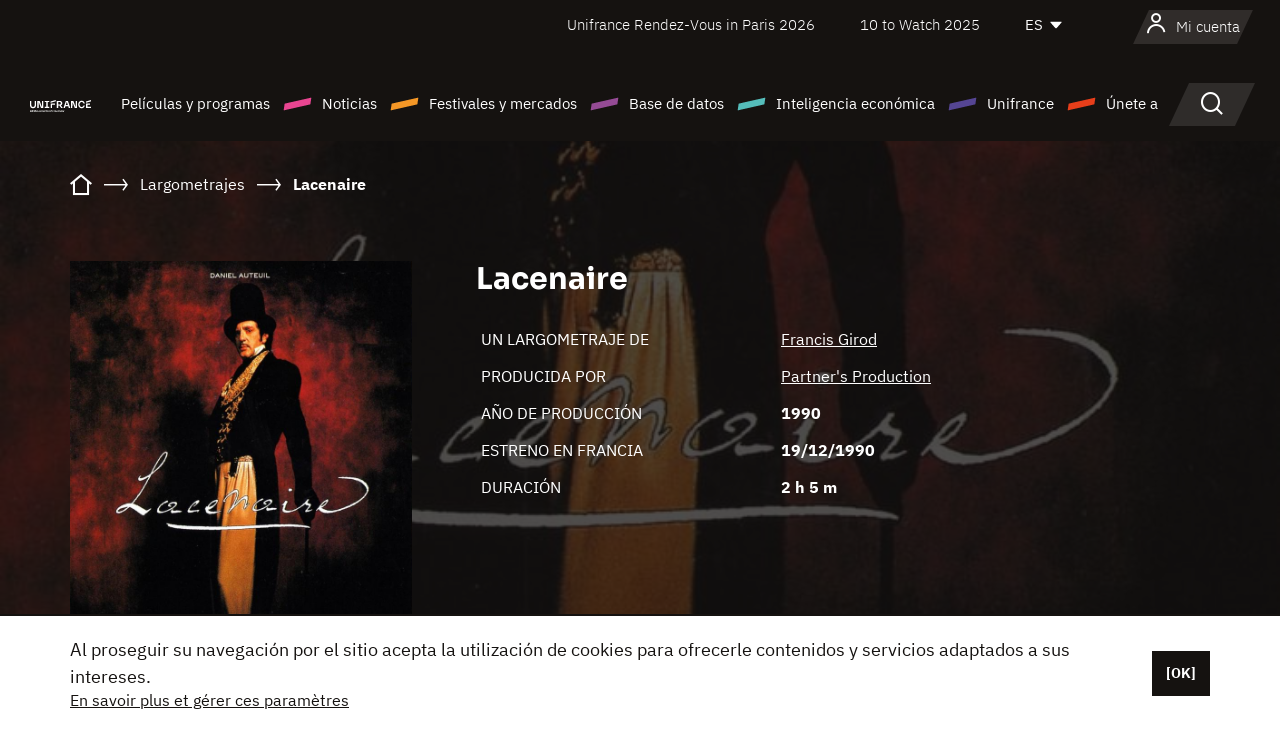

--- FILE ---
content_type: text/html; charset=utf-8
request_url: https://www.google.com/recaptcha/api2/anchor?ar=1&k=6LcJfHopAAAAAJA2ysQXhcpcbIYJi36tX6uIGLaU&co=aHR0cHM6Ly9lcy51bmlmcmFuY2Uub3JnOjQ0Mw..&hl=en&v=PoyoqOPhxBO7pBk68S4YbpHZ&size=normal&anchor-ms=20000&execute-ms=30000&cb=m5xdi13voxoi
body_size: 50518
content:
<!DOCTYPE HTML><html dir="ltr" lang="en"><head><meta http-equiv="Content-Type" content="text/html; charset=UTF-8">
<meta http-equiv="X-UA-Compatible" content="IE=edge">
<title>reCAPTCHA</title>
<style type="text/css">
/* cyrillic-ext */
@font-face {
  font-family: 'Roboto';
  font-style: normal;
  font-weight: 400;
  font-stretch: 100%;
  src: url(//fonts.gstatic.com/s/roboto/v48/KFO7CnqEu92Fr1ME7kSn66aGLdTylUAMa3GUBHMdazTgWw.woff2) format('woff2');
  unicode-range: U+0460-052F, U+1C80-1C8A, U+20B4, U+2DE0-2DFF, U+A640-A69F, U+FE2E-FE2F;
}
/* cyrillic */
@font-face {
  font-family: 'Roboto';
  font-style: normal;
  font-weight: 400;
  font-stretch: 100%;
  src: url(//fonts.gstatic.com/s/roboto/v48/KFO7CnqEu92Fr1ME7kSn66aGLdTylUAMa3iUBHMdazTgWw.woff2) format('woff2');
  unicode-range: U+0301, U+0400-045F, U+0490-0491, U+04B0-04B1, U+2116;
}
/* greek-ext */
@font-face {
  font-family: 'Roboto';
  font-style: normal;
  font-weight: 400;
  font-stretch: 100%;
  src: url(//fonts.gstatic.com/s/roboto/v48/KFO7CnqEu92Fr1ME7kSn66aGLdTylUAMa3CUBHMdazTgWw.woff2) format('woff2');
  unicode-range: U+1F00-1FFF;
}
/* greek */
@font-face {
  font-family: 'Roboto';
  font-style: normal;
  font-weight: 400;
  font-stretch: 100%;
  src: url(//fonts.gstatic.com/s/roboto/v48/KFO7CnqEu92Fr1ME7kSn66aGLdTylUAMa3-UBHMdazTgWw.woff2) format('woff2');
  unicode-range: U+0370-0377, U+037A-037F, U+0384-038A, U+038C, U+038E-03A1, U+03A3-03FF;
}
/* math */
@font-face {
  font-family: 'Roboto';
  font-style: normal;
  font-weight: 400;
  font-stretch: 100%;
  src: url(//fonts.gstatic.com/s/roboto/v48/KFO7CnqEu92Fr1ME7kSn66aGLdTylUAMawCUBHMdazTgWw.woff2) format('woff2');
  unicode-range: U+0302-0303, U+0305, U+0307-0308, U+0310, U+0312, U+0315, U+031A, U+0326-0327, U+032C, U+032F-0330, U+0332-0333, U+0338, U+033A, U+0346, U+034D, U+0391-03A1, U+03A3-03A9, U+03B1-03C9, U+03D1, U+03D5-03D6, U+03F0-03F1, U+03F4-03F5, U+2016-2017, U+2034-2038, U+203C, U+2040, U+2043, U+2047, U+2050, U+2057, U+205F, U+2070-2071, U+2074-208E, U+2090-209C, U+20D0-20DC, U+20E1, U+20E5-20EF, U+2100-2112, U+2114-2115, U+2117-2121, U+2123-214F, U+2190, U+2192, U+2194-21AE, U+21B0-21E5, U+21F1-21F2, U+21F4-2211, U+2213-2214, U+2216-22FF, U+2308-230B, U+2310, U+2319, U+231C-2321, U+2336-237A, U+237C, U+2395, U+239B-23B7, U+23D0, U+23DC-23E1, U+2474-2475, U+25AF, U+25B3, U+25B7, U+25BD, U+25C1, U+25CA, U+25CC, U+25FB, U+266D-266F, U+27C0-27FF, U+2900-2AFF, U+2B0E-2B11, U+2B30-2B4C, U+2BFE, U+3030, U+FF5B, U+FF5D, U+1D400-1D7FF, U+1EE00-1EEFF;
}
/* symbols */
@font-face {
  font-family: 'Roboto';
  font-style: normal;
  font-weight: 400;
  font-stretch: 100%;
  src: url(//fonts.gstatic.com/s/roboto/v48/KFO7CnqEu92Fr1ME7kSn66aGLdTylUAMaxKUBHMdazTgWw.woff2) format('woff2');
  unicode-range: U+0001-000C, U+000E-001F, U+007F-009F, U+20DD-20E0, U+20E2-20E4, U+2150-218F, U+2190, U+2192, U+2194-2199, U+21AF, U+21E6-21F0, U+21F3, U+2218-2219, U+2299, U+22C4-22C6, U+2300-243F, U+2440-244A, U+2460-24FF, U+25A0-27BF, U+2800-28FF, U+2921-2922, U+2981, U+29BF, U+29EB, U+2B00-2BFF, U+4DC0-4DFF, U+FFF9-FFFB, U+10140-1018E, U+10190-1019C, U+101A0, U+101D0-101FD, U+102E0-102FB, U+10E60-10E7E, U+1D2C0-1D2D3, U+1D2E0-1D37F, U+1F000-1F0FF, U+1F100-1F1AD, U+1F1E6-1F1FF, U+1F30D-1F30F, U+1F315, U+1F31C, U+1F31E, U+1F320-1F32C, U+1F336, U+1F378, U+1F37D, U+1F382, U+1F393-1F39F, U+1F3A7-1F3A8, U+1F3AC-1F3AF, U+1F3C2, U+1F3C4-1F3C6, U+1F3CA-1F3CE, U+1F3D4-1F3E0, U+1F3ED, U+1F3F1-1F3F3, U+1F3F5-1F3F7, U+1F408, U+1F415, U+1F41F, U+1F426, U+1F43F, U+1F441-1F442, U+1F444, U+1F446-1F449, U+1F44C-1F44E, U+1F453, U+1F46A, U+1F47D, U+1F4A3, U+1F4B0, U+1F4B3, U+1F4B9, U+1F4BB, U+1F4BF, U+1F4C8-1F4CB, U+1F4D6, U+1F4DA, U+1F4DF, U+1F4E3-1F4E6, U+1F4EA-1F4ED, U+1F4F7, U+1F4F9-1F4FB, U+1F4FD-1F4FE, U+1F503, U+1F507-1F50B, U+1F50D, U+1F512-1F513, U+1F53E-1F54A, U+1F54F-1F5FA, U+1F610, U+1F650-1F67F, U+1F687, U+1F68D, U+1F691, U+1F694, U+1F698, U+1F6AD, U+1F6B2, U+1F6B9-1F6BA, U+1F6BC, U+1F6C6-1F6CF, U+1F6D3-1F6D7, U+1F6E0-1F6EA, U+1F6F0-1F6F3, U+1F6F7-1F6FC, U+1F700-1F7FF, U+1F800-1F80B, U+1F810-1F847, U+1F850-1F859, U+1F860-1F887, U+1F890-1F8AD, U+1F8B0-1F8BB, U+1F8C0-1F8C1, U+1F900-1F90B, U+1F93B, U+1F946, U+1F984, U+1F996, U+1F9E9, U+1FA00-1FA6F, U+1FA70-1FA7C, U+1FA80-1FA89, U+1FA8F-1FAC6, U+1FACE-1FADC, U+1FADF-1FAE9, U+1FAF0-1FAF8, U+1FB00-1FBFF;
}
/* vietnamese */
@font-face {
  font-family: 'Roboto';
  font-style: normal;
  font-weight: 400;
  font-stretch: 100%;
  src: url(//fonts.gstatic.com/s/roboto/v48/KFO7CnqEu92Fr1ME7kSn66aGLdTylUAMa3OUBHMdazTgWw.woff2) format('woff2');
  unicode-range: U+0102-0103, U+0110-0111, U+0128-0129, U+0168-0169, U+01A0-01A1, U+01AF-01B0, U+0300-0301, U+0303-0304, U+0308-0309, U+0323, U+0329, U+1EA0-1EF9, U+20AB;
}
/* latin-ext */
@font-face {
  font-family: 'Roboto';
  font-style: normal;
  font-weight: 400;
  font-stretch: 100%;
  src: url(//fonts.gstatic.com/s/roboto/v48/KFO7CnqEu92Fr1ME7kSn66aGLdTylUAMa3KUBHMdazTgWw.woff2) format('woff2');
  unicode-range: U+0100-02BA, U+02BD-02C5, U+02C7-02CC, U+02CE-02D7, U+02DD-02FF, U+0304, U+0308, U+0329, U+1D00-1DBF, U+1E00-1E9F, U+1EF2-1EFF, U+2020, U+20A0-20AB, U+20AD-20C0, U+2113, U+2C60-2C7F, U+A720-A7FF;
}
/* latin */
@font-face {
  font-family: 'Roboto';
  font-style: normal;
  font-weight: 400;
  font-stretch: 100%;
  src: url(//fonts.gstatic.com/s/roboto/v48/KFO7CnqEu92Fr1ME7kSn66aGLdTylUAMa3yUBHMdazQ.woff2) format('woff2');
  unicode-range: U+0000-00FF, U+0131, U+0152-0153, U+02BB-02BC, U+02C6, U+02DA, U+02DC, U+0304, U+0308, U+0329, U+2000-206F, U+20AC, U+2122, U+2191, U+2193, U+2212, U+2215, U+FEFF, U+FFFD;
}
/* cyrillic-ext */
@font-face {
  font-family: 'Roboto';
  font-style: normal;
  font-weight: 500;
  font-stretch: 100%;
  src: url(//fonts.gstatic.com/s/roboto/v48/KFO7CnqEu92Fr1ME7kSn66aGLdTylUAMa3GUBHMdazTgWw.woff2) format('woff2');
  unicode-range: U+0460-052F, U+1C80-1C8A, U+20B4, U+2DE0-2DFF, U+A640-A69F, U+FE2E-FE2F;
}
/* cyrillic */
@font-face {
  font-family: 'Roboto';
  font-style: normal;
  font-weight: 500;
  font-stretch: 100%;
  src: url(//fonts.gstatic.com/s/roboto/v48/KFO7CnqEu92Fr1ME7kSn66aGLdTylUAMa3iUBHMdazTgWw.woff2) format('woff2');
  unicode-range: U+0301, U+0400-045F, U+0490-0491, U+04B0-04B1, U+2116;
}
/* greek-ext */
@font-face {
  font-family: 'Roboto';
  font-style: normal;
  font-weight: 500;
  font-stretch: 100%;
  src: url(//fonts.gstatic.com/s/roboto/v48/KFO7CnqEu92Fr1ME7kSn66aGLdTylUAMa3CUBHMdazTgWw.woff2) format('woff2');
  unicode-range: U+1F00-1FFF;
}
/* greek */
@font-face {
  font-family: 'Roboto';
  font-style: normal;
  font-weight: 500;
  font-stretch: 100%;
  src: url(//fonts.gstatic.com/s/roboto/v48/KFO7CnqEu92Fr1ME7kSn66aGLdTylUAMa3-UBHMdazTgWw.woff2) format('woff2');
  unicode-range: U+0370-0377, U+037A-037F, U+0384-038A, U+038C, U+038E-03A1, U+03A3-03FF;
}
/* math */
@font-face {
  font-family: 'Roboto';
  font-style: normal;
  font-weight: 500;
  font-stretch: 100%;
  src: url(//fonts.gstatic.com/s/roboto/v48/KFO7CnqEu92Fr1ME7kSn66aGLdTylUAMawCUBHMdazTgWw.woff2) format('woff2');
  unicode-range: U+0302-0303, U+0305, U+0307-0308, U+0310, U+0312, U+0315, U+031A, U+0326-0327, U+032C, U+032F-0330, U+0332-0333, U+0338, U+033A, U+0346, U+034D, U+0391-03A1, U+03A3-03A9, U+03B1-03C9, U+03D1, U+03D5-03D6, U+03F0-03F1, U+03F4-03F5, U+2016-2017, U+2034-2038, U+203C, U+2040, U+2043, U+2047, U+2050, U+2057, U+205F, U+2070-2071, U+2074-208E, U+2090-209C, U+20D0-20DC, U+20E1, U+20E5-20EF, U+2100-2112, U+2114-2115, U+2117-2121, U+2123-214F, U+2190, U+2192, U+2194-21AE, U+21B0-21E5, U+21F1-21F2, U+21F4-2211, U+2213-2214, U+2216-22FF, U+2308-230B, U+2310, U+2319, U+231C-2321, U+2336-237A, U+237C, U+2395, U+239B-23B7, U+23D0, U+23DC-23E1, U+2474-2475, U+25AF, U+25B3, U+25B7, U+25BD, U+25C1, U+25CA, U+25CC, U+25FB, U+266D-266F, U+27C0-27FF, U+2900-2AFF, U+2B0E-2B11, U+2B30-2B4C, U+2BFE, U+3030, U+FF5B, U+FF5D, U+1D400-1D7FF, U+1EE00-1EEFF;
}
/* symbols */
@font-face {
  font-family: 'Roboto';
  font-style: normal;
  font-weight: 500;
  font-stretch: 100%;
  src: url(//fonts.gstatic.com/s/roboto/v48/KFO7CnqEu92Fr1ME7kSn66aGLdTylUAMaxKUBHMdazTgWw.woff2) format('woff2');
  unicode-range: U+0001-000C, U+000E-001F, U+007F-009F, U+20DD-20E0, U+20E2-20E4, U+2150-218F, U+2190, U+2192, U+2194-2199, U+21AF, U+21E6-21F0, U+21F3, U+2218-2219, U+2299, U+22C4-22C6, U+2300-243F, U+2440-244A, U+2460-24FF, U+25A0-27BF, U+2800-28FF, U+2921-2922, U+2981, U+29BF, U+29EB, U+2B00-2BFF, U+4DC0-4DFF, U+FFF9-FFFB, U+10140-1018E, U+10190-1019C, U+101A0, U+101D0-101FD, U+102E0-102FB, U+10E60-10E7E, U+1D2C0-1D2D3, U+1D2E0-1D37F, U+1F000-1F0FF, U+1F100-1F1AD, U+1F1E6-1F1FF, U+1F30D-1F30F, U+1F315, U+1F31C, U+1F31E, U+1F320-1F32C, U+1F336, U+1F378, U+1F37D, U+1F382, U+1F393-1F39F, U+1F3A7-1F3A8, U+1F3AC-1F3AF, U+1F3C2, U+1F3C4-1F3C6, U+1F3CA-1F3CE, U+1F3D4-1F3E0, U+1F3ED, U+1F3F1-1F3F3, U+1F3F5-1F3F7, U+1F408, U+1F415, U+1F41F, U+1F426, U+1F43F, U+1F441-1F442, U+1F444, U+1F446-1F449, U+1F44C-1F44E, U+1F453, U+1F46A, U+1F47D, U+1F4A3, U+1F4B0, U+1F4B3, U+1F4B9, U+1F4BB, U+1F4BF, U+1F4C8-1F4CB, U+1F4D6, U+1F4DA, U+1F4DF, U+1F4E3-1F4E6, U+1F4EA-1F4ED, U+1F4F7, U+1F4F9-1F4FB, U+1F4FD-1F4FE, U+1F503, U+1F507-1F50B, U+1F50D, U+1F512-1F513, U+1F53E-1F54A, U+1F54F-1F5FA, U+1F610, U+1F650-1F67F, U+1F687, U+1F68D, U+1F691, U+1F694, U+1F698, U+1F6AD, U+1F6B2, U+1F6B9-1F6BA, U+1F6BC, U+1F6C6-1F6CF, U+1F6D3-1F6D7, U+1F6E0-1F6EA, U+1F6F0-1F6F3, U+1F6F7-1F6FC, U+1F700-1F7FF, U+1F800-1F80B, U+1F810-1F847, U+1F850-1F859, U+1F860-1F887, U+1F890-1F8AD, U+1F8B0-1F8BB, U+1F8C0-1F8C1, U+1F900-1F90B, U+1F93B, U+1F946, U+1F984, U+1F996, U+1F9E9, U+1FA00-1FA6F, U+1FA70-1FA7C, U+1FA80-1FA89, U+1FA8F-1FAC6, U+1FACE-1FADC, U+1FADF-1FAE9, U+1FAF0-1FAF8, U+1FB00-1FBFF;
}
/* vietnamese */
@font-face {
  font-family: 'Roboto';
  font-style: normal;
  font-weight: 500;
  font-stretch: 100%;
  src: url(//fonts.gstatic.com/s/roboto/v48/KFO7CnqEu92Fr1ME7kSn66aGLdTylUAMa3OUBHMdazTgWw.woff2) format('woff2');
  unicode-range: U+0102-0103, U+0110-0111, U+0128-0129, U+0168-0169, U+01A0-01A1, U+01AF-01B0, U+0300-0301, U+0303-0304, U+0308-0309, U+0323, U+0329, U+1EA0-1EF9, U+20AB;
}
/* latin-ext */
@font-face {
  font-family: 'Roboto';
  font-style: normal;
  font-weight: 500;
  font-stretch: 100%;
  src: url(//fonts.gstatic.com/s/roboto/v48/KFO7CnqEu92Fr1ME7kSn66aGLdTylUAMa3KUBHMdazTgWw.woff2) format('woff2');
  unicode-range: U+0100-02BA, U+02BD-02C5, U+02C7-02CC, U+02CE-02D7, U+02DD-02FF, U+0304, U+0308, U+0329, U+1D00-1DBF, U+1E00-1E9F, U+1EF2-1EFF, U+2020, U+20A0-20AB, U+20AD-20C0, U+2113, U+2C60-2C7F, U+A720-A7FF;
}
/* latin */
@font-face {
  font-family: 'Roboto';
  font-style: normal;
  font-weight: 500;
  font-stretch: 100%;
  src: url(//fonts.gstatic.com/s/roboto/v48/KFO7CnqEu92Fr1ME7kSn66aGLdTylUAMa3yUBHMdazQ.woff2) format('woff2');
  unicode-range: U+0000-00FF, U+0131, U+0152-0153, U+02BB-02BC, U+02C6, U+02DA, U+02DC, U+0304, U+0308, U+0329, U+2000-206F, U+20AC, U+2122, U+2191, U+2193, U+2212, U+2215, U+FEFF, U+FFFD;
}
/* cyrillic-ext */
@font-face {
  font-family: 'Roboto';
  font-style: normal;
  font-weight: 900;
  font-stretch: 100%;
  src: url(//fonts.gstatic.com/s/roboto/v48/KFO7CnqEu92Fr1ME7kSn66aGLdTylUAMa3GUBHMdazTgWw.woff2) format('woff2');
  unicode-range: U+0460-052F, U+1C80-1C8A, U+20B4, U+2DE0-2DFF, U+A640-A69F, U+FE2E-FE2F;
}
/* cyrillic */
@font-face {
  font-family: 'Roboto';
  font-style: normal;
  font-weight: 900;
  font-stretch: 100%;
  src: url(//fonts.gstatic.com/s/roboto/v48/KFO7CnqEu92Fr1ME7kSn66aGLdTylUAMa3iUBHMdazTgWw.woff2) format('woff2');
  unicode-range: U+0301, U+0400-045F, U+0490-0491, U+04B0-04B1, U+2116;
}
/* greek-ext */
@font-face {
  font-family: 'Roboto';
  font-style: normal;
  font-weight: 900;
  font-stretch: 100%;
  src: url(//fonts.gstatic.com/s/roboto/v48/KFO7CnqEu92Fr1ME7kSn66aGLdTylUAMa3CUBHMdazTgWw.woff2) format('woff2');
  unicode-range: U+1F00-1FFF;
}
/* greek */
@font-face {
  font-family: 'Roboto';
  font-style: normal;
  font-weight: 900;
  font-stretch: 100%;
  src: url(//fonts.gstatic.com/s/roboto/v48/KFO7CnqEu92Fr1ME7kSn66aGLdTylUAMa3-UBHMdazTgWw.woff2) format('woff2');
  unicode-range: U+0370-0377, U+037A-037F, U+0384-038A, U+038C, U+038E-03A1, U+03A3-03FF;
}
/* math */
@font-face {
  font-family: 'Roboto';
  font-style: normal;
  font-weight: 900;
  font-stretch: 100%;
  src: url(//fonts.gstatic.com/s/roboto/v48/KFO7CnqEu92Fr1ME7kSn66aGLdTylUAMawCUBHMdazTgWw.woff2) format('woff2');
  unicode-range: U+0302-0303, U+0305, U+0307-0308, U+0310, U+0312, U+0315, U+031A, U+0326-0327, U+032C, U+032F-0330, U+0332-0333, U+0338, U+033A, U+0346, U+034D, U+0391-03A1, U+03A3-03A9, U+03B1-03C9, U+03D1, U+03D5-03D6, U+03F0-03F1, U+03F4-03F5, U+2016-2017, U+2034-2038, U+203C, U+2040, U+2043, U+2047, U+2050, U+2057, U+205F, U+2070-2071, U+2074-208E, U+2090-209C, U+20D0-20DC, U+20E1, U+20E5-20EF, U+2100-2112, U+2114-2115, U+2117-2121, U+2123-214F, U+2190, U+2192, U+2194-21AE, U+21B0-21E5, U+21F1-21F2, U+21F4-2211, U+2213-2214, U+2216-22FF, U+2308-230B, U+2310, U+2319, U+231C-2321, U+2336-237A, U+237C, U+2395, U+239B-23B7, U+23D0, U+23DC-23E1, U+2474-2475, U+25AF, U+25B3, U+25B7, U+25BD, U+25C1, U+25CA, U+25CC, U+25FB, U+266D-266F, U+27C0-27FF, U+2900-2AFF, U+2B0E-2B11, U+2B30-2B4C, U+2BFE, U+3030, U+FF5B, U+FF5D, U+1D400-1D7FF, U+1EE00-1EEFF;
}
/* symbols */
@font-face {
  font-family: 'Roboto';
  font-style: normal;
  font-weight: 900;
  font-stretch: 100%;
  src: url(//fonts.gstatic.com/s/roboto/v48/KFO7CnqEu92Fr1ME7kSn66aGLdTylUAMaxKUBHMdazTgWw.woff2) format('woff2');
  unicode-range: U+0001-000C, U+000E-001F, U+007F-009F, U+20DD-20E0, U+20E2-20E4, U+2150-218F, U+2190, U+2192, U+2194-2199, U+21AF, U+21E6-21F0, U+21F3, U+2218-2219, U+2299, U+22C4-22C6, U+2300-243F, U+2440-244A, U+2460-24FF, U+25A0-27BF, U+2800-28FF, U+2921-2922, U+2981, U+29BF, U+29EB, U+2B00-2BFF, U+4DC0-4DFF, U+FFF9-FFFB, U+10140-1018E, U+10190-1019C, U+101A0, U+101D0-101FD, U+102E0-102FB, U+10E60-10E7E, U+1D2C0-1D2D3, U+1D2E0-1D37F, U+1F000-1F0FF, U+1F100-1F1AD, U+1F1E6-1F1FF, U+1F30D-1F30F, U+1F315, U+1F31C, U+1F31E, U+1F320-1F32C, U+1F336, U+1F378, U+1F37D, U+1F382, U+1F393-1F39F, U+1F3A7-1F3A8, U+1F3AC-1F3AF, U+1F3C2, U+1F3C4-1F3C6, U+1F3CA-1F3CE, U+1F3D4-1F3E0, U+1F3ED, U+1F3F1-1F3F3, U+1F3F5-1F3F7, U+1F408, U+1F415, U+1F41F, U+1F426, U+1F43F, U+1F441-1F442, U+1F444, U+1F446-1F449, U+1F44C-1F44E, U+1F453, U+1F46A, U+1F47D, U+1F4A3, U+1F4B0, U+1F4B3, U+1F4B9, U+1F4BB, U+1F4BF, U+1F4C8-1F4CB, U+1F4D6, U+1F4DA, U+1F4DF, U+1F4E3-1F4E6, U+1F4EA-1F4ED, U+1F4F7, U+1F4F9-1F4FB, U+1F4FD-1F4FE, U+1F503, U+1F507-1F50B, U+1F50D, U+1F512-1F513, U+1F53E-1F54A, U+1F54F-1F5FA, U+1F610, U+1F650-1F67F, U+1F687, U+1F68D, U+1F691, U+1F694, U+1F698, U+1F6AD, U+1F6B2, U+1F6B9-1F6BA, U+1F6BC, U+1F6C6-1F6CF, U+1F6D3-1F6D7, U+1F6E0-1F6EA, U+1F6F0-1F6F3, U+1F6F7-1F6FC, U+1F700-1F7FF, U+1F800-1F80B, U+1F810-1F847, U+1F850-1F859, U+1F860-1F887, U+1F890-1F8AD, U+1F8B0-1F8BB, U+1F8C0-1F8C1, U+1F900-1F90B, U+1F93B, U+1F946, U+1F984, U+1F996, U+1F9E9, U+1FA00-1FA6F, U+1FA70-1FA7C, U+1FA80-1FA89, U+1FA8F-1FAC6, U+1FACE-1FADC, U+1FADF-1FAE9, U+1FAF0-1FAF8, U+1FB00-1FBFF;
}
/* vietnamese */
@font-face {
  font-family: 'Roboto';
  font-style: normal;
  font-weight: 900;
  font-stretch: 100%;
  src: url(//fonts.gstatic.com/s/roboto/v48/KFO7CnqEu92Fr1ME7kSn66aGLdTylUAMa3OUBHMdazTgWw.woff2) format('woff2');
  unicode-range: U+0102-0103, U+0110-0111, U+0128-0129, U+0168-0169, U+01A0-01A1, U+01AF-01B0, U+0300-0301, U+0303-0304, U+0308-0309, U+0323, U+0329, U+1EA0-1EF9, U+20AB;
}
/* latin-ext */
@font-face {
  font-family: 'Roboto';
  font-style: normal;
  font-weight: 900;
  font-stretch: 100%;
  src: url(//fonts.gstatic.com/s/roboto/v48/KFO7CnqEu92Fr1ME7kSn66aGLdTylUAMa3KUBHMdazTgWw.woff2) format('woff2');
  unicode-range: U+0100-02BA, U+02BD-02C5, U+02C7-02CC, U+02CE-02D7, U+02DD-02FF, U+0304, U+0308, U+0329, U+1D00-1DBF, U+1E00-1E9F, U+1EF2-1EFF, U+2020, U+20A0-20AB, U+20AD-20C0, U+2113, U+2C60-2C7F, U+A720-A7FF;
}
/* latin */
@font-face {
  font-family: 'Roboto';
  font-style: normal;
  font-weight: 900;
  font-stretch: 100%;
  src: url(//fonts.gstatic.com/s/roboto/v48/KFO7CnqEu92Fr1ME7kSn66aGLdTylUAMa3yUBHMdazQ.woff2) format('woff2');
  unicode-range: U+0000-00FF, U+0131, U+0152-0153, U+02BB-02BC, U+02C6, U+02DA, U+02DC, U+0304, U+0308, U+0329, U+2000-206F, U+20AC, U+2122, U+2191, U+2193, U+2212, U+2215, U+FEFF, U+FFFD;
}

</style>
<link rel="stylesheet" type="text/css" href="https://www.gstatic.com/recaptcha/releases/PoyoqOPhxBO7pBk68S4YbpHZ/styles__ltr.css">
<script nonce="34uZrKQv1LOJ1vGE1b4WIg" type="text/javascript">window['__recaptcha_api'] = 'https://www.google.com/recaptcha/api2/';</script>
<script type="text/javascript" src="https://www.gstatic.com/recaptcha/releases/PoyoqOPhxBO7pBk68S4YbpHZ/recaptcha__en.js" nonce="34uZrKQv1LOJ1vGE1b4WIg">
      
    </script></head>
<body><div id="rc-anchor-alert" class="rc-anchor-alert"></div>
<input type="hidden" id="recaptcha-token" value="[base64]">
<script type="text/javascript" nonce="34uZrKQv1LOJ1vGE1b4WIg">
      recaptcha.anchor.Main.init("[\x22ainput\x22,[\x22bgdata\x22,\x22\x22,\[base64]/[base64]/[base64]/[base64]/[base64]/UltsKytdPUU6KEU8MjA0OD9SW2wrK109RT4+NnwxOTI6KChFJjY0NTEyKT09NTUyOTYmJk0rMTxjLmxlbmd0aCYmKGMuY2hhckNvZGVBdChNKzEpJjY0NTEyKT09NTYzMjA/[base64]/[base64]/[base64]/[base64]/[base64]/[base64]/[base64]\x22,\[base64]\\u003d\\u003d\x22,\x22w6Ziw44Cw6rDsTbCiCI7wokpeSDDrcK+DiTDoMKlOh3Cr8OEY8K0SRzDksKUw6HCjXA5M8O0w4LCoR85w6FhwrjDgC8Rw5o8biNofcOUwrlDw5ABw7crA35rw78+wqRCVGgSPcO0w6TDoWBew4l+fQgcZk/DvMKjw5d+e8OTC8OPMcORLsK8wrHChxAtw4nCkcKeHsKDw6FxIMOjXyJCEEN4wp50wrJ+KsO7J1TDpRwFJ8O1wq/DmcKrw5g/DzjDmcOvQ25NN8Kowp3CsMK3w4rDpsOWwpXDscOVw6vChV5SVcKpwpk6UTwFw5jDpB7DrcOkw4fDosOra8OawrzCvMKwwpHCjQ5cwpM3f8OhwrlmwqJ9w6LDrMOxN1vCkVrCuzpIwpQpO8ORwpvDncKUY8Orw5nCusKAw75AOjXDgMKewr/CqMOdbmHDuFNNwpjDviMRw7/Cln/CiVlHcGNtQMOeDUl6VGnDo37Cv8OFwq7ClcOWMHXCi0HCmikiXxrCnMOMw7l9w7tBwr5Iwr5qYBDCsGbDnsOgScONKcKPeyApwpHCmmkHw7rCgGrCrsO/X8O4bQzCtMOBwr7DsMKcw4oBw7bCnMOSwrHCj3J/wrhRJ2rDg8Kfw6DCr8KQVRkYNwQ2wqkpUcK3wpNMGsOTwqrDocOBwpbDmMKjw5RJw67DtsOCw45xwrt+wrTCkwAGR8K/bXBAwrjDrsO2wrBHw4piw4DDvTA+Q8K9GMO7GVwuK3FqKlYvQwXCiBnDowTChcKwwqchwqfDvMOhUFMdbStswr1tLMOZwofDtMO0woB3Y8KEw5QUZsOEwqM6asOzH0DCmsKlfgTCqsO7DGs6GcO/[base64]/[base64]/w7TCm8KtZMOQw7nDh8KuwpTDtXM+AsOsw5XDl8Oaw4EPPx43QsO5w7nDmiJhw6RHw7bDnUp6w77DkybDhsKIw5LDn8OtwrfCu8KhIMOoDcKnYsOyw45Jw4hgw4lMw5/CvMOxw6weXcKGTVXCjSbDgznCqsK2wpfCi1zCksKKLBZedAPCjW/DssOOLsKQelfCh8KTPnQOcsO2U3zDtMKEAcKfw513V1Qrw6XDg8KEwpXDhy8uwq/DucKTG8KRA8OZdiDDiHdDdBzDrFPDsxvDhCU+wqFoBsORwoAEAcO4W8KAMsOIwowbDRvDgcK2w7YHJMOVwoppwpLCvwsvw6/DmSttV1FyIyfCicKfw4VzwpfDmMOKw5xgwpzCtWInw7Imd8KIfMOeZcKYwqDCnMKjNz/CilgMwqoHwpIgwq42w79xHsOtw7PCrBkCHsO3NzrDtcOVL2fDgRtQT3jDhhvDs37DnMK1wq5Awqx9HgfDrgsSwr/[base64]/Di3vDgcODwpE2wo7CpX/DksOMw5hSJFoQwokowrvCncKdY8O7wpPDssKPwqwyw6LCh8KHwrEQE8O+wrE1w53DlF9WJVoew7PDvCU+w6jCsMOkC8OFwo4ZVsOIKMK9wrAlwpbCpcOSwpbDqkPDkFrCswLDpCPCo8KYf2jDucOsw4tPTnXDvh3CqErDrxvDoC0LwoDCuMKXGXIzwqcbw7/DjsOmwr4/IMKDX8Krw5UwwrlUYMK8w5nClsO8w7ZTWMOeZSzClhrDocK6f3jCvDxhAcO9wrwuw7/[base64]/wo7Dr8OVw4ZvLUg9wrdpWsKZAxHDgsK3wrAHw7vDusOUL8K2OMOgb8O/IMK7w5DDrMOTwpjDrhXCv8OXRcOBwpAwIFrDmTjCo8OXw4bCmsOWw7LCpWjCvcOwwokUYMKWScKueVM6w5haw5E7Y30TVcONTwrCpDjDs8OBFTzCtS7CiFcmLsKtwqTChcOewpNowr0PwoloX8OoDcKrScO5wqcSVsKlwpkpCQ/[base64]/XsK7wpl2w5zCpcOyU8O9w7fDicKfL23Dgh7DuMKKw67CksKqbQtbOsONeMOYwo4mwoA2C2sCJgxTwpnCj27Cm8KpSQ/DjmbCu0MpF0rDtCgAGsKfYsKEO2PCsU7DjsKNwo1AwpcALzHCvsOuw6oeCXTCu1PDgHVgCcOyw5rDlUtgw7rChsOtA10xw5zCg8O1VEjCj2wXw4pNe8KRL8KQw4TChQDCrsKzw7nCvcKnw7gvdsOswqPDq0ocw4DCkMOSYBTDgCU1R3/DjnTDj8Kfw5AuFmXDgzHDkMKaw4cRwqvDukfDpS8twpXCiCDCusKINUAkPzTCoWTDksOCwoLDsMKrZV3DtirDusOkFsOowoPCoUNVw5NCZcKtbxYvaMO8wod7w7PDiGBYTcKzKzxtw6/DvMKIwq7DrMKGwrnCocKLw7M3C8Oiwo5ww6DCmcKIAUcIw6HDg8KBwofDtcK4ScKrwrEKJHZAw58JwoZmOUpQw70gDcKjwpMLLDPDqQdbT1/DnMKew6bDvsKxw4oedRjDoADCtj3DkcOGLzPClRPCscKmw5liwpHDkMKsesOBwrczMzhmwq3CjsKNJwFJGsKBZMOPDmTCrMOwwpBPOcOlMxAPw4LCo8Oxb8Oww5zCm2bCukQ1ZzUlYg3Dm8KBwpbCgUYeZsOSMsORw6/DqsOwLsO4w5YOIcOQw6o0woNUwpLCm8KpFcOhwrLDj8KtNsOOw5HDmsKpw6DDtErDkCJlw6p5KMKCwp3DgsOVYsKjw4zDiMOyOgQxw6/[base64]/[base64]/w7dWwosfwpIdwrAvZ8Kgw6XDn8KwwrTDgcKHE0LDszrDrk/ChjB2wq7CvTJ+ZMKMwoZVYsK7PxAkAg0SCsOgwrjCmcKTw5LCjsKEScOwPmUZEcKIdXUOwrfDvcOcw5vDjsO+w7waw5NwK8Obw6DDlizDoFwkw655w6xJwoDCmUsHN1cvwq53w6vCscKeVlt6XsOTw6sBMn13wq9Pw5stL3U7worCuH/DjVRUZ8KQbTHCmsKrOhReGEfCrcO2w7XClwYscsOnwr7ChyRTF3XDhQbDh1s/wpBPAsKHw4rCo8K/Qzsgw6DChgrCoxdywrAbw7zCvzsIJD5BwozClsOrd8KJHGDDkE/Cj8KZw4HDhWAcFMK2Y3DCkSHCt8Kvw7trRh7DrsK8YV4uOSbDocOdwpxRw4TDp8Ojw4rCj8KswrrCngbDhnQdESRDw5rCqMKiVxnDqsKxwq5owpjDgcOcwoXCgsO1w4bCncOCwoPCnsKnSsO8bMK/[base64]/DscKjPgppw5tlw6lOw4Z3w4vCvsOSWMOGw6zDhMOffj4Tw7wIw5EHQcO/J2w4wrsLwrXCv8KeI1p2AsKQwrXCocKfw7PCmTILW8O0VMOdAgodVnXCnlEYw6rDoMOMwrjCgsOBw5/DmsKzw6QQwpPDrgwNwqI4MhdKQ8KSw5jDmyfCtR3CriF6w73CjMOKPFnCmDlDU2zCrQvCm0gFwqFEw5vDjcKRw4/[base64]/wp/CjWXCgg7CvXRgPA7Chg/Dgj3Cm8O7MsKNfk8vdFXCscO+CF7DlsOKw5TDlMOeIzIywrjDly7DnMKsw7Z8w4U6F8OMa8KRRsKPEhjDtmjCusOKGkFcw6Rswqlewp/DoUkfWEc9O8OMw6pPRnXChcOafMKFG8Kdw7ZMw6jDmgHCr2vCpCPDlsObG8KqByVrOTJeW8KAF8OkPMOMOHdCw77CpmjDl8OzXcKIwqTCpMOswq5kTcKhwofDoR/Cq8KNwoHCogpvwpMAw7bCucKnw7fCr2HDiT04wrXDp8Kuw7Yaw5/[base64]/FAxYMMOUwp7DucKLc8KkwpTDjRnDpSfCoTUOw4rCsCHDoCjDpsOKXWkkwrTDhQHDmTjCrcKBTDAHf8K0w68JDBXDisKMw7PChcKXesO0wp01PBg/SirChyPCmcOGHsKQdj3DqG1WasKqwpJow4pAwoDCocKtwrXChMKEO8O2SzvDnsOCwrPCi1hDwrUaRMKPw4ZXeMOVOV7Dkw/CrXUMUsOqKmTDvMOow6nCqWrDpQzCncKDfV58wpLCoALChGPCpCJFFcKEWsOUAkPDu8Kmwo3Dp8KgIhfCnms8HsO7DMKPwqRUw6jCk8OwGcKRw4TCsyXCmAHCtHFSVsKCfnAgw7fCoF97V8O/wpbDmlrDtn8UwoNLw74fBUrDtWzCuBbCvQ/DiU/CkiTCusOuw5EIw7BzwoXCv11Ow75qwqvCrEXDocK7w7PDn8O1eMKvw756CEctwq3Cv8OSw7cPw77CisONNyTDqC/DvWjCi8KmNMOpw7k2w5Ngwpwuw4sVw6hIwqXDocKpLsOhwqnDgsKqa8KvScKnb8KHBcOjw5XCsHwJw4Arwp0kwqLDvFHDiXjCtgjDq0LDngrCpDUdfF9RwoHCrQjDlcKUAS1DGAPDtcO5TQ3DqSfDvBPCocKZw6TDusKWIkPDgg0owodnw7l3woBLwo5vf8KjIkZaAH/DoMKOwrNiwpwOGsOQw65tw7bDtWnCt8KDa8OFw4HCusKoHcKIwr/CkMO8VMOeQ8Kyw7bDs8Kcwptjw7I8wr3DlEtmwozCnQLDgsKVwpxvwpLDm8OUYCzCksOBIVDDj3nCgMOVShfCj8Kww43DqB4ewo5dw4dQCcKtLXVbbyoHw5ROwrXCq1gtVcOnKsK/TcKqw53CgsOfIQbCpsOuKsKYP8Kxw6Izw6lvw6rCvcOew7BRwobDucKTwqMmwpXDpRTCszk9w4YvwrFHwrfDlW5jGMKlw6/[base64]/[base64]/CqcOODcOfWxtJDAzDjsO0w6pJw4tsUXgQw6TDr3bDg8K+w4jCnsOPwpfCgMOwwrsldcKgXgnClnDDusOSw5t7JcO9fm7CjC/CmcOIw47Dk8OeRgPCgsOSJSvDuS0CZMOAw7DDk8KHw7BTCQ1UN37CsMKzw44AcMOFL03DkMKtUHjCjMOGw6F/Q8KHB8KcZsKqJ8K3wohtwonCtiI1wqtdw5/[base64]/[base64]/DhlbDl8O8wpDCvEfCvQzDsglIbTMROBccbMOtwrNSwplwFRQ3w7/CiwNJw5/[base64]/[base64]/ClcO/HsKTw7E5wrUXw5YoXcOdQcK5w57DlMK8PBZbw67DhsKHw4QaUMOOw4XCiV7Co8OIw68Bw7/DrcKRwrfCmMKlw4bDkMK4w4V0wo/[base64]/ConNpwpkyeXE6wpXDrn/DvcKbwrHDisKlJwBtw5DCicOAwp3CrkDDpzZawpIuQMOtUMKPwqzCgcKcw6fCkR/[base64]/DqcKeRXAobhI4IR7CmMOxMsKYw4FYAcOgw5lJF2PCpw7CrGjDnUjCvcO3YgzDssOZQcOfw6E7XcKfIR3ClMK3ODw/a8KiPnNxw4txXsKZfyzCisO7wqnCmC41WMKKfhI8wqE1w7rCi8OYAsK1X8OSw5UEwpPDjMKrw67Dm3g9K8OzwqYAwpnDoUNuw6XDrT7CksKrwo8hwp3DuSrDvx1Dw5t1acKXwq3Dkn3DksKvw6nDr8O/w59OLsKEwrBiJcKjd8O0Q8KGwp/DnRRIw5dNaH0jKlwZTG7DlcK/[base64]/DpsOEw4sLwqYtw61qwpvDtS4zeGbCj0oCMcKdAsOgwo7DoSLCrQ3CpTsSV8KpwrxsWRbCvMOhwrbDnwDCrMOWw6/Dt0lgACjDnj3Dn8Kvwo1Vw4/CsGgxwrLDuE0Dw63DrXEaacK3fsKjHsK4wpNow7bDo8KPE1/[base64]/w5vDhkFbLy/CrkEgO8Kow6QfwpHCqzMuwrzCvw7CjMOIw47DkcOOw5LCuMKswqtLQsO7LiLCqMO/RsKcU8K5wpEkw6bDpXYHwojDgWpww5zDuk5yZAbDnUjCr8KtwrHDpsOww4VsOQN0w7XCicKTZsKfw5h/[base64]/Dgw3DtjlxVUnDkXTDrkIsb0jDqCnDjcK9wrzCr8Kbw4AZRsOmB8OEw4zDjnrCqGbCnQ/Dpj/DonXCk8OSw6dFwq5Ow6RWTgfCiMKGwr/DjsK/w6nCkHHDhMKBw5dtIzYYwrMLw6ItYi3CjcO4w7cGw45eIUvCtsKhbcOkYF8nwrZTCk3CgsKLw5/Do8ODGFnCtC/[base64]/wqvChsKxHcOIw7kQw5LCmQt+w50YdcKfwo3CvMO0XsOzXHjCuUsPdyBObCDCizbCosKfRAU2wpfDlVZxwpHCq8Kmw7jCv8O/IHjCvwzDjzLDrmBkPcODbzYpwqzCjMOqJsO3PUMhZ8Kiw4UUw6zClcObMsOzUhPDg07CqsOLAcKtM8OHw5kSw6fCrTAkd8KAw6wSwp9iwqN3w6d/w7Y5wobDpcOxeXXDvH95VwvChUjCgDoEXwIuw5Ejw6TDtMOjwrcgesKSMg1QBsOMCsKSdcKnwphAwpJIS8O7PkNzwr3CrsOCwpPDnnJRV0XCnwA9BsKhbk/[base64]/[base64]/[base64]/[base64]/[base64]/wpbCqMKwwpFqw7TDhmDChVHCtxAVBMKoMBZMI8KoHsK3w4nDmsOJa1NQw4LCusKTw5Z0w7fDssK3T3/DtcKKYB7Dol43wqFPasKleFRowqclwpsmwr3DsnXCr09qw4TDj8Osw5MMesOwwpHDhMKywqnDuB3CgxxWSRHDuMK7fx9vw6ZQwrtfwq7DlwEAZcK1VCZCQgbCuMOWwrjDkFATw4wsIhs6ECN/[base64]/DrAHDvQs+XVlmw5Zkwp/CscKjwoM/w5bCqU/CrsKkM8OlwqrCi8O6ZEjCpALDssOcw68JTj5Ew7Ewwpssw5nDjnTCrHJ2P8KDbh4PwrvCojrCnsOvdsKCDMO2A8K3w5TCh8KYw71WCjtTw67DssOyw4PCiMKlw7YMXsKeW8O9w6B4wp/DuULCvcKRw6/CrlzDiHF6Mk3DkcKqw5Irw6rDqV/CgMO1IcKWCcKWw4fDrMO/w7BNwpvCmhLCj8Kww7LCrG/[base64]/O2g1w63DtcKdwpnCkAlCw5nCocKqw4QxSMOfG8O+f8KCChArFcOZw6fDknd9QsKcd0sQdhzCoVDDscKRJn1Cw6PDgkYnwpkiJHDCoCZmw4rDuBjCnA04QUFTw4LCgEBncMOvwr0Ewp/Ctggtw5jCrwRaa8OLe8KxF8OjCsObWXnDrDRiw5DClyDDmRJrWcKyw7EiwrrDmMO7U8O6BHrDj8OKb8ODU8Klw6PDp8KuMglcc8Oww77CnH7ClGcLwp8yecKdwrnCr8KqMzQbX8O3w43DnFBLdsKBw6bCqV3DjcO4w7p7elwBwrXCjmnCtsOowqc/woLDpsOhw4jDpElPIWfCn8KVdsKLwpjCrMKRwog3w4jCmMKJMXHCg8KydgLCusKydDXDsjrCgsOBTzHCsD3CnMKFw4B/[base64]/DtMK7w4VGCFbDoDBGfAReDk09OcK9wr3CucOmDcOiD0VuInnCtcKwbcO9HsOfwrI9UcOawpFPI8K7wrIwOyYPFnRZb3oGFcKiN1vDrHHCpy9Nw4dTwoXDl8O3HkRuw5JiecOswr/DksKnwqjClcOfwq/[base64]/DpsKLwqXDtz/CtsKYwofCqcOYwosbw6jDmldPSxNowoxgQsKKPsKRM8OPwoJbUQrCpXnDrlfDssKQCWTDpcKhwpXCmCIfw4bCtsOpGXTCiXlUZsK+TSnDp2JKNlVfEMOBL3M4X03Ck0jDtkHDksKMw6TDr8O3ZcODL37DocKyf2B9NMKiw7wnMBrDsWRiDMOiw7fCjsK/VMOXwp/CpFnDucOqw5VMworDpQrDrMO5w4xKwrIBwpvDjsK0HMKXw7l+wqrDkAzDjx15w4zCgwLCtAzCusOcCsO8f8OABW18w70Rwp93wrbCrxd/MVU/[base64]/A1jDscODEXQ8w5pdwpswBF8eN8OHwpDCnmPCscO+OR7Cj8OsBiQQwrNuwpBvFMKUZ8Okwrs9woXCqsO/w7Y+wqBGwpMFFT7Dh2/CusKvBkhuwrrCjBfCmMKDwr46AsOrw7bCkVEqQsKaDUvCisOxVsOMw5B8w6BRw6t3w5lAGcOxRQc1wql3w5/[base64]/DlcOXSArDhEJjARHChcOAcwIJXCjDnsO3VxFGacOzw7dCGcOZw5LCsEvDnm1tw5NEEX9ww6AbUVLDlVjCh3HDk8O1w7TDgTQ/NAXCjToYwpXCusOYTTtPHU3DrxM/TsKzworCqW/ChiXCgcOXwp7Dt2zClG7CvMOKwq3DvcKoYcKtwrh6CWAdGUnCq1nCtER2w6HDgMOKdSw9Q8OYwrrCtGXCnihKwpzDqm9hXsKyBlvCpRPClsK6DcOkKzvDrcOSc8OZHcKgw4LDtgY9GiTDkVsvw6RZwobDo8KGbsK+CsOXH8Ojw7bCk8Oxwppnw4slw6/DoGLCvRUKPGt1w4UNw7/CpghfcnMtcA9swq5xVUdJEMO7wpXCgmTCvjgTU8OAwptgw5Ugwr3DpcONwrtIMSzDjMKIFVrCuVsMwqB+wqPCncOiU8Kqw7VrworCsEYJL8Olw4DDjk3DpDbDhMKGw79jwrZgK35ewonDtcK0w7HCjj5ow7HDh8KqwqhIdFhqwo/[base64]/[base64]/CvMOIwo4FwqnDrcOuEW1nVsOZZyDCmU3DscKrYx0MCjfDnMKyB0coZBE8wqA4w5fDtmbCksO6BMKjfQ/Ds8KaLinDtsObGRouworCpnLDhMKew77DpMK0w5EXw57DqMKMSS/DqX7DqE44w5kqwq7Clhl0w63CtWTCnxcYwpHDs3kHbMOgw6rClh/ChSNDwqE4w4nCtMKWw7h+EH1Bf8K2G8KXKsO5wpVjw47Co8KZw54cFCEdEsKRAypTNmFuw4DDljPCrQhLbwUVw4zChCN4w7PCiW5Dw6TDhXnDhsKMOMKlH1AOwqnCh8K9wrjDhsO4w4XDpcOwwrTDrsKcw4vDgEjClV40w5VEwqzDon/CucK8I18DTzcLw6o8O3d7wpYwLsO3MGF9fRfCrsKUw4jDv8KpwoZIw6pzwoN9Tn/DinnCksKMUydCwqFQXcOlXMKFw7EibsKBw5IOw7RyB081w6Elw4gBecOFJz3Csi/[base64]/CgsKJS8ODwqkpwpgqDsO8woN8wpjCn8KGGMOzw7V1wq1QQ8K2MMOSw54BAcK9dMObwrlbw6opf2tKAlJiWcOewoPChDLCpiElNWXDkcK5wrjDsMKxwpjDvcKEADMHw7BiAcO0LRrDpMKlw6URw7PCucOsU8KSwo/CpSUZwqvCjMKyw75NeU9wwpLDjMKUQSpbHnTDosOEwr/DtzZCaMKTwozDpsOmwpPCisKFMyTDvm7DrMORMMOLw7kmU2kqKzHCoVxxwp3DvlhYfMODwrzChsOgUAo5wo53woXDpjzDhjQlwpU4HcOeDCciw5bDmE/[base64]/[base64]/Co8K/wrDDmsO5RcOnCcKjw5I2Un9dXMKLw5HCoMKHTcO8MlpfD8OSw7llw7bDtG9YwqDCqMOdwpwjwp1Gw7XCiHbDqmLDsW/CrcKfb8OVcT5jw5LDrnjDgUp2fm7Dn3/Cp8O4wojDlcOxeTpKwrLDj8KURW3ClMKmw7Fow5BIW8KsLsOLesKJwotUHsO5w45xwpvDoE5QEBxrFMKlw68fNsOIYzA9KXwuV8KJTcKjwqoAw58QwpBbVcOXGsK3GcOKe0HDuy1iw65gw5rCqsKMY0pVasKDwpU3b3nCtW/CqATDkjwEAnbCtAEfacKlbcKDSEzChMKbwrLCgBbDmcK1wqd/KzEKwpl1w5nComZPw6jCh3pPUmfCscOaKBJ+w7Rjw6kQw6nCiQdtwo3DjcO6LQA+QBZYw6Zfw4rDkVJuFMKpSjB1w57CvcOIfcO0O3HCp8O4CMKIwoHDs8OHFTVoeEk2w5/CoQw2w5TCr8O7wobCmsOTHn7Dp1Fueloew4PDlsKUcS9Ow6TCvcKLfV8cbsKyARRGw4ocwqRTQ8O9w6Fjw6PCrxnCnsOgLMOrCUQQPVgNV8ONw6g1ZcO+wqIkwrMtfkkbwoPDqGNiwq/DqWDDk8KnHsKLwrFkZcOaNsKhRcOzwoLDg3NewpLCoMOyw4I2w6XDmcOzw6jCqF/Cg8Obw7o9ORjDocO6RCBIIcKFw4M7w5cPJTpFwpY1w6xMUhLDmRYTGsKyD8OTccK/wpldw75Rwo/DpEhNUWXDk3sVw7BfJgpqAMKjw4bDrBEXREvCiQXCo8OAE8ORw6LDlMOQHCMRGCBSVAbDi2nCtXrDhQUHw5Zbw5MuwoheUVsOIMK/ZgV6w7UcLy3Ci8KKWkPChMOxZcOoQMOYwpTCvsKcw4sLw4hQw6wFSMOpb8Ogw4DCs8OMwrwxWsK4w4xiw6bCnsK1OcK1wrNywo9NFVkwWQhSwo/[base64]/DsTc7b8KWw6nCksKHN2vDhwtNRhfCnC/[base64]/CpXpZccOTf3pww7DDkgXCgsOTwq4Ew7R8wo7Dh8Onw5lddjXCuMOOwqTDllzDi8KvTcKKw7fDlWbCgU7Dn8Oww7/[base64]/DlX9kw7l7AcO8ecOYZ2poS8OjwoXCokJXeMKxfMOedMKIw4Vgw6VJw5DCinoIwrc8wonDoA/CrcOXMFLCgC8+w6LCv8Oxw5Jfw7RRw6VKPsKnwrNrw7jDiW3Dt18ifzNcwpjCrsKqS8OaY8OhSMO9w57Ci1/CrHzCosKCeXkgVlvCvGlRMcKxJyBRVsKbCsOxYmVfNjMoacK9w5ACw4law4/Do8KUY8OPw51EwpnCvmFKwqZYb8Omw71mfVJqw40CYsOOw4N3PMKkwqrDt8OIw50BwoAzwoFiYmgCaMOQwqonQMKPwp/[base64]/DlmvDrV1dwoMUw60Aw7IhMAlpH097I8O+H8O2wp1Vw4vCqQwwLhkewoTCrcKhJ8KEBAsew7vDqsKdw5nChcKvwq8Rwr/CjMODCcOiw63CjcOhcAQ7w6bCl0rCthvCoEPCnRPCt2nCrUEAeUkKwpRhwrrDk0sgwonClsOww57DicOBwr5ZwpYBBcOBwr53NRoBw55hJsOPwqFnw7M4IH4Ew6IEeBfCmMO7OWJ2wr7DsGjDlsKPwojCu8Khw63Dm8O9KcKJQcKkwqwlJgJaLz/CosOJTcOVR8KyLcKrw6/DqRTCnXvDq1NaXFtyGsOqVSbCrxDDpEHDgMO9BcOSNcO/wpQ9URTDkMOZw57Co8KiG8K1w7x+w5LDm0vCsRMBPVRkw6vDn8KAw5vDmcKOw7MYwoR2PcKVRUHDpcKzw4wMwoTCqXDCrwk0w67DjFxAI8Kcw4/Cr0R9w4cRIcKIwo9cLCFbPBwERMKCf2MSGsOowrgoFHMnw68OwqnDmMKGMcO2worDgwPDmcK9PMKNwrNRQMOUw4RLwrskV8OlaMO0YWHCmmjDtB/[base64]/Cvm4nEsK/SsKUwo3DnDhYbVjClcKdAn/[base64]/[base64]/w7TCgysQw47CjA9qVsK8w7k+L8KJHBEhe8KVw4fDkcK0wo7CoXzCscOtwqLDl3/CuA/DskHCicKULUrDvzTDjwHDrENAwr1uwolFwrLDjnk7woHCoz97wqnDuVDCo1DCghbDnMKgw4Jxw4TDq8KQRCjCmynDlF1OUUjCosObw6vCp8OEScOew69mwqjCmhsLw4HDp2AZOMOVw6XCrMKFR8K4woxow5/[base64]/[base64]/[base64]/DjHXDjR0PwppIwqE5JQk5EcKGNMO2F8OTRsOhaMOXwovChFDCvcKFwrAcTcO9H8Kww4MoDMKGbMOOwp/DjwI+wrsWaxPDvcKSOsOyDsOOw7NCw5XDtcOlJzlqeMK+D8KadsKoBhZ+FsK1w4/Cmh3DpMOewq05O8KjNVIWasORw5bCvsOFTMOww703DMKJw6YfflPDpWHDjMOjwrxDWcOow4s2EB5zwo8TKMKDNsOGw6RIY8KcYzQPw4zCkMKswqApw5TDr8KlW37CvTfCn1E/HcKZw48JwqPCn2keeTkTC3t/w548GxtxOsO/P3cHHGPCqMKFL8KKwoXDmcOcw4rDsDUiMcKowrzDtDt/EMO1w7VNEU/CrghMZURrwq3DlsOww5TDgE/Dtg91IsKAWHcbwoDCsmJOwoTDgTPCjVl/wpbCmA0QWznDukJFwq3Dk33Cp8KlwoB/V8KXwooaJibDpzrDuEBYJsKtw5Y3VcOKCBAdLTBgLBHCjHRdKcO2FcO8wrwhL3Ukw6k4w5zCmX4HOMOkQsO3TznDjHITbMKAwojCgsK/bcKIw59jw7nCsCUuKggyMcOnFWTClcOcw4ctM8O2wo8YKlZgw5bDp8K3w7/[base64]/DmMO3YMK0KhbDmMO4fRvDn3Ytc2zCkcKYw7oTfMOtwokxw6htwq1dw4zDusKpVMOOwr8Zw4J7WcOnBMKkw7zDvMKLV25Iw7jCgXU3VkV/[base64]/[base64]/IAtzwoNuT17DuMKLGFkyU39tw6TCgwQVesKOw6ggw6LCmsOKTjA4w4fDugNTw4JlOm7CixFJNMKdwotiw6DCrMKRC8OGKX7Dv3tGwp/[base64]/CjhPDm8KZwrdCwqfCvwrDkjzDkgNUe8O6PWLCnxXDtxfCssOpw7oBw6XCnMOEHnnDsX9owqRbc8K1IlTCoR13QGbDt8KhW058woNvwpFXw7cQw5tQX8K7DMO/w4EZwpN+CMKsecOcwrYQw4zDmFdewqF+wrfDhMKmw5TDjxVpw6DDvMO7L8K2w7XCvMOxw4YWUREZWcONasOPDAgBwqhDDMKuwoHDlxMoKS/[base64]/DkHPDtWBkUkXCrW4Vw5bDpWXDvcOTcmHDu0p7wrd5L1TCkMKow7hcw5XCuBAYBR1Iw54YecOoMmXCmcO5w7oOVsKQQMK3w4ldwoVWwrpww5XChsKFY2PCpQfCtsOteMK0w5k9w5DDjcOFw6/DlCfCsXzDvmAoDcKZw6lmwqoXwpBUQMOgBMK5wr/DpMKsWj/CrgLCicOBw5vCgEDCg8KCw5xzwo9Xwp8FwqZ/LsO6AlXDlcOAW2oKMsKZw6oFemcYwpwMwqjDgjJmacO7w7EWw5V+asOWBMKjw47Dl8KUTiLCsQDCjAPDvsK5IsO3woc/T3nCqhLCh8KIwoHCjsKBwrvDrVrCjcKRwrDDq8OGw7XChsOuPsOUTUoZa2DCu8O7wpjDqjZ/B05YJsKfEEUGw6zChCzDgcKBwp3CssODwqHCvzPDlVwrw4HCgUXDrGMIwrfCi8KuVcOKw4fDrcOHw6kowqdKwo/CvU0ow6xmw6lKI8OSwrvDq8OmLcKNwpDCgzfCoMKAwpXCmsKfVnfCocOtwoMFwpxgw4giw5Qzw6DDqRPCu8K/w4DDjcKJwoTDh8Ofw41CwqDCjgXDr3UUwrHCsSnDhsOqAhpNejTDuWXCiFkgISpmw6zCmcKXwqPDmsKLBMOPHSYEw4J3wphgw4fDt8OCw7cKFMObTwU/[base64]/XcOfw7rDjyRVwrnDo17DsQJTNkdkw70AasKILsKBw7s6w58pBcK/w5/DqEXCii7Cj8OZw63CvcKjUl/DlmjCgyJww6kkw6tBOiYOwoLDnMKnC193TMOnw4VXEEEgwpdVGGrChXJoB8KBwpl2w6ZTL8OYK8Kodituw6XCsyh/MyUDDMOUw70VKsKpw6rCuAcpwpDCgsO3w7BKw4tjwrPCmcK1wofCncOHFDHDo8OLwpAZwo5/wrUiwqQqZ8OMY8O/w4EMw4MyMxrCnEPCucK6RMOUWx8KwpwJf8KncAvCvz4jTcO+O8KNacKUfMOIw7/[base64]/DqShvw6Yiw4QVw5LDjMK3w77CmcOyMHfDpsK0ZRUPw4h9wolgwoFWw6xWB3N/[base64]/[base64]/Dhj7CvMOsw5rDphPDhsORU8OdH8K0w5Y7cXwHw5ZuwqwkFRPDo3HCilHDlirCuy/Cu8KuJcOiw5FswrrDkELDrcKSwo50woPDjsOXClpqLcOJF8Kqwq8CwrI/[base64]/fB0Iwp/[base64]/Do8OzTcK3CkpaF8KRw5jDn8KFwrgGw4bDp8KjTsOJw6pOwrsWaHzDvcKqw4oaWi5twr9XNgXDqBHCpQfCnE1zw78PcsO3wrnCuDZPwqFmFXzDtALCs8KlHGlTw68DDsKBwogtVMKzw6U+IALCnmTDrAR9wp3DusKIw7Uiw79VDx7DlMOzw5PDtzViw54\\u003d\x22],null,[\x22conf\x22,null,\x226LcJfHopAAAAAJA2ysQXhcpcbIYJi36tX6uIGLaU\x22,0,null,null,null,1,[21,125,63,73,95,87,41,43,42,83,102,105,109,121],[1017145,739],0,null,null,null,null,0,null,0,1,700,1,null,0,\[base64]/76lBhnEnQkZiJDzAxnryhAZr/MRGQ\\u003d\\u003d\x22,0,0,null,null,1,null,0,0,null,null,null,0],\x22https://es.unifrance.org:443\x22,null,[1,1,1],null,null,null,0,3600,[\x22https://www.google.com/intl/en/policies/privacy/\x22,\x22https://www.google.com/intl/en/policies/terms/\x22],\x22iph5yhN+7FCG2ndAcKyA1Sz/wbPdX8i6f43wUrIAhbc\\u003d\x22,0,0,null,1,1769262583371,0,0,[134],null,[222,88,12,91,243],\x22RC-a7rgcHW7gyc6nQ\x22,null,null,null,null,null,\x220dAFcWeA5NCOEjTMNY1xUK-5n5hk0LCjvQwR-SPGBISKABzIi6a5Mtk47g_oMwcbtKR-h0laHm2OGX4po7T5kPT9ml_la9knsg4w\x22,1769345383737]");
    </script></body></html>

--- FILE ---
content_type: text/html; charset=utf-8
request_url: https://www.google.com/recaptcha/api2/anchor?ar=1&k=6LcJfHopAAAAAJA2ysQXhcpcbIYJi36tX6uIGLaU&co=aHR0cHM6Ly9lcy51bmlmcmFuY2Uub3JnOjQ0Mw..&hl=en&v=PoyoqOPhxBO7pBk68S4YbpHZ&size=normal&anchor-ms=20000&execute-ms=30000&cb=y45pkpk2y8bf
body_size: 49301
content:
<!DOCTYPE HTML><html dir="ltr" lang="en"><head><meta http-equiv="Content-Type" content="text/html; charset=UTF-8">
<meta http-equiv="X-UA-Compatible" content="IE=edge">
<title>reCAPTCHA</title>
<style type="text/css">
/* cyrillic-ext */
@font-face {
  font-family: 'Roboto';
  font-style: normal;
  font-weight: 400;
  font-stretch: 100%;
  src: url(//fonts.gstatic.com/s/roboto/v48/KFO7CnqEu92Fr1ME7kSn66aGLdTylUAMa3GUBHMdazTgWw.woff2) format('woff2');
  unicode-range: U+0460-052F, U+1C80-1C8A, U+20B4, U+2DE0-2DFF, U+A640-A69F, U+FE2E-FE2F;
}
/* cyrillic */
@font-face {
  font-family: 'Roboto';
  font-style: normal;
  font-weight: 400;
  font-stretch: 100%;
  src: url(//fonts.gstatic.com/s/roboto/v48/KFO7CnqEu92Fr1ME7kSn66aGLdTylUAMa3iUBHMdazTgWw.woff2) format('woff2');
  unicode-range: U+0301, U+0400-045F, U+0490-0491, U+04B0-04B1, U+2116;
}
/* greek-ext */
@font-face {
  font-family: 'Roboto';
  font-style: normal;
  font-weight: 400;
  font-stretch: 100%;
  src: url(//fonts.gstatic.com/s/roboto/v48/KFO7CnqEu92Fr1ME7kSn66aGLdTylUAMa3CUBHMdazTgWw.woff2) format('woff2');
  unicode-range: U+1F00-1FFF;
}
/* greek */
@font-face {
  font-family: 'Roboto';
  font-style: normal;
  font-weight: 400;
  font-stretch: 100%;
  src: url(//fonts.gstatic.com/s/roboto/v48/KFO7CnqEu92Fr1ME7kSn66aGLdTylUAMa3-UBHMdazTgWw.woff2) format('woff2');
  unicode-range: U+0370-0377, U+037A-037F, U+0384-038A, U+038C, U+038E-03A1, U+03A3-03FF;
}
/* math */
@font-face {
  font-family: 'Roboto';
  font-style: normal;
  font-weight: 400;
  font-stretch: 100%;
  src: url(//fonts.gstatic.com/s/roboto/v48/KFO7CnqEu92Fr1ME7kSn66aGLdTylUAMawCUBHMdazTgWw.woff2) format('woff2');
  unicode-range: U+0302-0303, U+0305, U+0307-0308, U+0310, U+0312, U+0315, U+031A, U+0326-0327, U+032C, U+032F-0330, U+0332-0333, U+0338, U+033A, U+0346, U+034D, U+0391-03A1, U+03A3-03A9, U+03B1-03C9, U+03D1, U+03D5-03D6, U+03F0-03F1, U+03F4-03F5, U+2016-2017, U+2034-2038, U+203C, U+2040, U+2043, U+2047, U+2050, U+2057, U+205F, U+2070-2071, U+2074-208E, U+2090-209C, U+20D0-20DC, U+20E1, U+20E5-20EF, U+2100-2112, U+2114-2115, U+2117-2121, U+2123-214F, U+2190, U+2192, U+2194-21AE, U+21B0-21E5, U+21F1-21F2, U+21F4-2211, U+2213-2214, U+2216-22FF, U+2308-230B, U+2310, U+2319, U+231C-2321, U+2336-237A, U+237C, U+2395, U+239B-23B7, U+23D0, U+23DC-23E1, U+2474-2475, U+25AF, U+25B3, U+25B7, U+25BD, U+25C1, U+25CA, U+25CC, U+25FB, U+266D-266F, U+27C0-27FF, U+2900-2AFF, U+2B0E-2B11, U+2B30-2B4C, U+2BFE, U+3030, U+FF5B, U+FF5D, U+1D400-1D7FF, U+1EE00-1EEFF;
}
/* symbols */
@font-face {
  font-family: 'Roboto';
  font-style: normal;
  font-weight: 400;
  font-stretch: 100%;
  src: url(//fonts.gstatic.com/s/roboto/v48/KFO7CnqEu92Fr1ME7kSn66aGLdTylUAMaxKUBHMdazTgWw.woff2) format('woff2');
  unicode-range: U+0001-000C, U+000E-001F, U+007F-009F, U+20DD-20E0, U+20E2-20E4, U+2150-218F, U+2190, U+2192, U+2194-2199, U+21AF, U+21E6-21F0, U+21F3, U+2218-2219, U+2299, U+22C4-22C6, U+2300-243F, U+2440-244A, U+2460-24FF, U+25A0-27BF, U+2800-28FF, U+2921-2922, U+2981, U+29BF, U+29EB, U+2B00-2BFF, U+4DC0-4DFF, U+FFF9-FFFB, U+10140-1018E, U+10190-1019C, U+101A0, U+101D0-101FD, U+102E0-102FB, U+10E60-10E7E, U+1D2C0-1D2D3, U+1D2E0-1D37F, U+1F000-1F0FF, U+1F100-1F1AD, U+1F1E6-1F1FF, U+1F30D-1F30F, U+1F315, U+1F31C, U+1F31E, U+1F320-1F32C, U+1F336, U+1F378, U+1F37D, U+1F382, U+1F393-1F39F, U+1F3A7-1F3A8, U+1F3AC-1F3AF, U+1F3C2, U+1F3C4-1F3C6, U+1F3CA-1F3CE, U+1F3D4-1F3E0, U+1F3ED, U+1F3F1-1F3F3, U+1F3F5-1F3F7, U+1F408, U+1F415, U+1F41F, U+1F426, U+1F43F, U+1F441-1F442, U+1F444, U+1F446-1F449, U+1F44C-1F44E, U+1F453, U+1F46A, U+1F47D, U+1F4A3, U+1F4B0, U+1F4B3, U+1F4B9, U+1F4BB, U+1F4BF, U+1F4C8-1F4CB, U+1F4D6, U+1F4DA, U+1F4DF, U+1F4E3-1F4E6, U+1F4EA-1F4ED, U+1F4F7, U+1F4F9-1F4FB, U+1F4FD-1F4FE, U+1F503, U+1F507-1F50B, U+1F50D, U+1F512-1F513, U+1F53E-1F54A, U+1F54F-1F5FA, U+1F610, U+1F650-1F67F, U+1F687, U+1F68D, U+1F691, U+1F694, U+1F698, U+1F6AD, U+1F6B2, U+1F6B9-1F6BA, U+1F6BC, U+1F6C6-1F6CF, U+1F6D3-1F6D7, U+1F6E0-1F6EA, U+1F6F0-1F6F3, U+1F6F7-1F6FC, U+1F700-1F7FF, U+1F800-1F80B, U+1F810-1F847, U+1F850-1F859, U+1F860-1F887, U+1F890-1F8AD, U+1F8B0-1F8BB, U+1F8C0-1F8C1, U+1F900-1F90B, U+1F93B, U+1F946, U+1F984, U+1F996, U+1F9E9, U+1FA00-1FA6F, U+1FA70-1FA7C, U+1FA80-1FA89, U+1FA8F-1FAC6, U+1FACE-1FADC, U+1FADF-1FAE9, U+1FAF0-1FAF8, U+1FB00-1FBFF;
}
/* vietnamese */
@font-face {
  font-family: 'Roboto';
  font-style: normal;
  font-weight: 400;
  font-stretch: 100%;
  src: url(//fonts.gstatic.com/s/roboto/v48/KFO7CnqEu92Fr1ME7kSn66aGLdTylUAMa3OUBHMdazTgWw.woff2) format('woff2');
  unicode-range: U+0102-0103, U+0110-0111, U+0128-0129, U+0168-0169, U+01A0-01A1, U+01AF-01B0, U+0300-0301, U+0303-0304, U+0308-0309, U+0323, U+0329, U+1EA0-1EF9, U+20AB;
}
/* latin-ext */
@font-face {
  font-family: 'Roboto';
  font-style: normal;
  font-weight: 400;
  font-stretch: 100%;
  src: url(//fonts.gstatic.com/s/roboto/v48/KFO7CnqEu92Fr1ME7kSn66aGLdTylUAMa3KUBHMdazTgWw.woff2) format('woff2');
  unicode-range: U+0100-02BA, U+02BD-02C5, U+02C7-02CC, U+02CE-02D7, U+02DD-02FF, U+0304, U+0308, U+0329, U+1D00-1DBF, U+1E00-1E9F, U+1EF2-1EFF, U+2020, U+20A0-20AB, U+20AD-20C0, U+2113, U+2C60-2C7F, U+A720-A7FF;
}
/* latin */
@font-face {
  font-family: 'Roboto';
  font-style: normal;
  font-weight: 400;
  font-stretch: 100%;
  src: url(//fonts.gstatic.com/s/roboto/v48/KFO7CnqEu92Fr1ME7kSn66aGLdTylUAMa3yUBHMdazQ.woff2) format('woff2');
  unicode-range: U+0000-00FF, U+0131, U+0152-0153, U+02BB-02BC, U+02C6, U+02DA, U+02DC, U+0304, U+0308, U+0329, U+2000-206F, U+20AC, U+2122, U+2191, U+2193, U+2212, U+2215, U+FEFF, U+FFFD;
}
/* cyrillic-ext */
@font-face {
  font-family: 'Roboto';
  font-style: normal;
  font-weight: 500;
  font-stretch: 100%;
  src: url(//fonts.gstatic.com/s/roboto/v48/KFO7CnqEu92Fr1ME7kSn66aGLdTylUAMa3GUBHMdazTgWw.woff2) format('woff2');
  unicode-range: U+0460-052F, U+1C80-1C8A, U+20B4, U+2DE0-2DFF, U+A640-A69F, U+FE2E-FE2F;
}
/* cyrillic */
@font-face {
  font-family: 'Roboto';
  font-style: normal;
  font-weight: 500;
  font-stretch: 100%;
  src: url(//fonts.gstatic.com/s/roboto/v48/KFO7CnqEu92Fr1ME7kSn66aGLdTylUAMa3iUBHMdazTgWw.woff2) format('woff2');
  unicode-range: U+0301, U+0400-045F, U+0490-0491, U+04B0-04B1, U+2116;
}
/* greek-ext */
@font-face {
  font-family: 'Roboto';
  font-style: normal;
  font-weight: 500;
  font-stretch: 100%;
  src: url(//fonts.gstatic.com/s/roboto/v48/KFO7CnqEu92Fr1ME7kSn66aGLdTylUAMa3CUBHMdazTgWw.woff2) format('woff2');
  unicode-range: U+1F00-1FFF;
}
/* greek */
@font-face {
  font-family: 'Roboto';
  font-style: normal;
  font-weight: 500;
  font-stretch: 100%;
  src: url(//fonts.gstatic.com/s/roboto/v48/KFO7CnqEu92Fr1ME7kSn66aGLdTylUAMa3-UBHMdazTgWw.woff2) format('woff2');
  unicode-range: U+0370-0377, U+037A-037F, U+0384-038A, U+038C, U+038E-03A1, U+03A3-03FF;
}
/* math */
@font-face {
  font-family: 'Roboto';
  font-style: normal;
  font-weight: 500;
  font-stretch: 100%;
  src: url(//fonts.gstatic.com/s/roboto/v48/KFO7CnqEu92Fr1ME7kSn66aGLdTylUAMawCUBHMdazTgWw.woff2) format('woff2');
  unicode-range: U+0302-0303, U+0305, U+0307-0308, U+0310, U+0312, U+0315, U+031A, U+0326-0327, U+032C, U+032F-0330, U+0332-0333, U+0338, U+033A, U+0346, U+034D, U+0391-03A1, U+03A3-03A9, U+03B1-03C9, U+03D1, U+03D5-03D6, U+03F0-03F1, U+03F4-03F5, U+2016-2017, U+2034-2038, U+203C, U+2040, U+2043, U+2047, U+2050, U+2057, U+205F, U+2070-2071, U+2074-208E, U+2090-209C, U+20D0-20DC, U+20E1, U+20E5-20EF, U+2100-2112, U+2114-2115, U+2117-2121, U+2123-214F, U+2190, U+2192, U+2194-21AE, U+21B0-21E5, U+21F1-21F2, U+21F4-2211, U+2213-2214, U+2216-22FF, U+2308-230B, U+2310, U+2319, U+231C-2321, U+2336-237A, U+237C, U+2395, U+239B-23B7, U+23D0, U+23DC-23E1, U+2474-2475, U+25AF, U+25B3, U+25B7, U+25BD, U+25C1, U+25CA, U+25CC, U+25FB, U+266D-266F, U+27C0-27FF, U+2900-2AFF, U+2B0E-2B11, U+2B30-2B4C, U+2BFE, U+3030, U+FF5B, U+FF5D, U+1D400-1D7FF, U+1EE00-1EEFF;
}
/* symbols */
@font-face {
  font-family: 'Roboto';
  font-style: normal;
  font-weight: 500;
  font-stretch: 100%;
  src: url(//fonts.gstatic.com/s/roboto/v48/KFO7CnqEu92Fr1ME7kSn66aGLdTylUAMaxKUBHMdazTgWw.woff2) format('woff2');
  unicode-range: U+0001-000C, U+000E-001F, U+007F-009F, U+20DD-20E0, U+20E2-20E4, U+2150-218F, U+2190, U+2192, U+2194-2199, U+21AF, U+21E6-21F0, U+21F3, U+2218-2219, U+2299, U+22C4-22C6, U+2300-243F, U+2440-244A, U+2460-24FF, U+25A0-27BF, U+2800-28FF, U+2921-2922, U+2981, U+29BF, U+29EB, U+2B00-2BFF, U+4DC0-4DFF, U+FFF9-FFFB, U+10140-1018E, U+10190-1019C, U+101A0, U+101D0-101FD, U+102E0-102FB, U+10E60-10E7E, U+1D2C0-1D2D3, U+1D2E0-1D37F, U+1F000-1F0FF, U+1F100-1F1AD, U+1F1E6-1F1FF, U+1F30D-1F30F, U+1F315, U+1F31C, U+1F31E, U+1F320-1F32C, U+1F336, U+1F378, U+1F37D, U+1F382, U+1F393-1F39F, U+1F3A7-1F3A8, U+1F3AC-1F3AF, U+1F3C2, U+1F3C4-1F3C6, U+1F3CA-1F3CE, U+1F3D4-1F3E0, U+1F3ED, U+1F3F1-1F3F3, U+1F3F5-1F3F7, U+1F408, U+1F415, U+1F41F, U+1F426, U+1F43F, U+1F441-1F442, U+1F444, U+1F446-1F449, U+1F44C-1F44E, U+1F453, U+1F46A, U+1F47D, U+1F4A3, U+1F4B0, U+1F4B3, U+1F4B9, U+1F4BB, U+1F4BF, U+1F4C8-1F4CB, U+1F4D6, U+1F4DA, U+1F4DF, U+1F4E3-1F4E6, U+1F4EA-1F4ED, U+1F4F7, U+1F4F9-1F4FB, U+1F4FD-1F4FE, U+1F503, U+1F507-1F50B, U+1F50D, U+1F512-1F513, U+1F53E-1F54A, U+1F54F-1F5FA, U+1F610, U+1F650-1F67F, U+1F687, U+1F68D, U+1F691, U+1F694, U+1F698, U+1F6AD, U+1F6B2, U+1F6B9-1F6BA, U+1F6BC, U+1F6C6-1F6CF, U+1F6D3-1F6D7, U+1F6E0-1F6EA, U+1F6F0-1F6F3, U+1F6F7-1F6FC, U+1F700-1F7FF, U+1F800-1F80B, U+1F810-1F847, U+1F850-1F859, U+1F860-1F887, U+1F890-1F8AD, U+1F8B0-1F8BB, U+1F8C0-1F8C1, U+1F900-1F90B, U+1F93B, U+1F946, U+1F984, U+1F996, U+1F9E9, U+1FA00-1FA6F, U+1FA70-1FA7C, U+1FA80-1FA89, U+1FA8F-1FAC6, U+1FACE-1FADC, U+1FADF-1FAE9, U+1FAF0-1FAF8, U+1FB00-1FBFF;
}
/* vietnamese */
@font-face {
  font-family: 'Roboto';
  font-style: normal;
  font-weight: 500;
  font-stretch: 100%;
  src: url(//fonts.gstatic.com/s/roboto/v48/KFO7CnqEu92Fr1ME7kSn66aGLdTylUAMa3OUBHMdazTgWw.woff2) format('woff2');
  unicode-range: U+0102-0103, U+0110-0111, U+0128-0129, U+0168-0169, U+01A0-01A1, U+01AF-01B0, U+0300-0301, U+0303-0304, U+0308-0309, U+0323, U+0329, U+1EA0-1EF9, U+20AB;
}
/* latin-ext */
@font-face {
  font-family: 'Roboto';
  font-style: normal;
  font-weight: 500;
  font-stretch: 100%;
  src: url(//fonts.gstatic.com/s/roboto/v48/KFO7CnqEu92Fr1ME7kSn66aGLdTylUAMa3KUBHMdazTgWw.woff2) format('woff2');
  unicode-range: U+0100-02BA, U+02BD-02C5, U+02C7-02CC, U+02CE-02D7, U+02DD-02FF, U+0304, U+0308, U+0329, U+1D00-1DBF, U+1E00-1E9F, U+1EF2-1EFF, U+2020, U+20A0-20AB, U+20AD-20C0, U+2113, U+2C60-2C7F, U+A720-A7FF;
}
/* latin */
@font-face {
  font-family: 'Roboto';
  font-style: normal;
  font-weight: 500;
  font-stretch: 100%;
  src: url(//fonts.gstatic.com/s/roboto/v48/KFO7CnqEu92Fr1ME7kSn66aGLdTylUAMa3yUBHMdazQ.woff2) format('woff2');
  unicode-range: U+0000-00FF, U+0131, U+0152-0153, U+02BB-02BC, U+02C6, U+02DA, U+02DC, U+0304, U+0308, U+0329, U+2000-206F, U+20AC, U+2122, U+2191, U+2193, U+2212, U+2215, U+FEFF, U+FFFD;
}
/* cyrillic-ext */
@font-face {
  font-family: 'Roboto';
  font-style: normal;
  font-weight: 900;
  font-stretch: 100%;
  src: url(//fonts.gstatic.com/s/roboto/v48/KFO7CnqEu92Fr1ME7kSn66aGLdTylUAMa3GUBHMdazTgWw.woff2) format('woff2');
  unicode-range: U+0460-052F, U+1C80-1C8A, U+20B4, U+2DE0-2DFF, U+A640-A69F, U+FE2E-FE2F;
}
/* cyrillic */
@font-face {
  font-family: 'Roboto';
  font-style: normal;
  font-weight: 900;
  font-stretch: 100%;
  src: url(//fonts.gstatic.com/s/roboto/v48/KFO7CnqEu92Fr1ME7kSn66aGLdTylUAMa3iUBHMdazTgWw.woff2) format('woff2');
  unicode-range: U+0301, U+0400-045F, U+0490-0491, U+04B0-04B1, U+2116;
}
/* greek-ext */
@font-face {
  font-family: 'Roboto';
  font-style: normal;
  font-weight: 900;
  font-stretch: 100%;
  src: url(//fonts.gstatic.com/s/roboto/v48/KFO7CnqEu92Fr1ME7kSn66aGLdTylUAMa3CUBHMdazTgWw.woff2) format('woff2');
  unicode-range: U+1F00-1FFF;
}
/* greek */
@font-face {
  font-family: 'Roboto';
  font-style: normal;
  font-weight: 900;
  font-stretch: 100%;
  src: url(//fonts.gstatic.com/s/roboto/v48/KFO7CnqEu92Fr1ME7kSn66aGLdTylUAMa3-UBHMdazTgWw.woff2) format('woff2');
  unicode-range: U+0370-0377, U+037A-037F, U+0384-038A, U+038C, U+038E-03A1, U+03A3-03FF;
}
/* math */
@font-face {
  font-family: 'Roboto';
  font-style: normal;
  font-weight: 900;
  font-stretch: 100%;
  src: url(//fonts.gstatic.com/s/roboto/v48/KFO7CnqEu92Fr1ME7kSn66aGLdTylUAMawCUBHMdazTgWw.woff2) format('woff2');
  unicode-range: U+0302-0303, U+0305, U+0307-0308, U+0310, U+0312, U+0315, U+031A, U+0326-0327, U+032C, U+032F-0330, U+0332-0333, U+0338, U+033A, U+0346, U+034D, U+0391-03A1, U+03A3-03A9, U+03B1-03C9, U+03D1, U+03D5-03D6, U+03F0-03F1, U+03F4-03F5, U+2016-2017, U+2034-2038, U+203C, U+2040, U+2043, U+2047, U+2050, U+2057, U+205F, U+2070-2071, U+2074-208E, U+2090-209C, U+20D0-20DC, U+20E1, U+20E5-20EF, U+2100-2112, U+2114-2115, U+2117-2121, U+2123-214F, U+2190, U+2192, U+2194-21AE, U+21B0-21E5, U+21F1-21F2, U+21F4-2211, U+2213-2214, U+2216-22FF, U+2308-230B, U+2310, U+2319, U+231C-2321, U+2336-237A, U+237C, U+2395, U+239B-23B7, U+23D0, U+23DC-23E1, U+2474-2475, U+25AF, U+25B3, U+25B7, U+25BD, U+25C1, U+25CA, U+25CC, U+25FB, U+266D-266F, U+27C0-27FF, U+2900-2AFF, U+2B0E-2B11, U+2B30-2B4C, U+2BFE, U+3030, U+FF5B, U+FF5D, U+1D400-1D7FF, U+1EE00-1EEFF;
}
/* symbols */
@font-face {
  font-family: 'Roboto';
  font-style: normal;
  font-weight: 900;
  font-stretch: 100%;
  src: url(//fonts.gstatic.com/s/roboto/v48/KFO7CnqEu92Fr1ME7kSn66aGLdTylUAMaxKUBHMdazTgWw.woff2) format('woff2');
  unicode-range: U+0001-000C, U+000E-001F, U+007F-009F, U+20DD-20E0, U+20E2-20E4, U+2150-218F, U+2190, U+2192, U+2194-2199, U+21AF, U+21E6-21F0, U+21F3, U+2218-2219, U+2299, U+22C4-22C6, U+2300-243F, U+2440-244A, U+2460-24FF, U+25A0-27BF, U+2800-28FF, U+2921-2922, U+2981, U+29BF, U+29EB, U+2B00-2BFF, U+4DC0-4DFF, U+FFF9-FFFB, U+10140-1018E, U+10190-1019C, U+101A0, U+101D0-101FD, U+102E0-102FB, U+10E60-10E7E, U+1D2C0-1D2D3, U+1D2E0-1D37F, U+1F000-1F0FF, U+1F100-1F1AD, U+1F1E6-1F1FF, U+1F30D-1F30F, U+1F315, U+1F31C, U+1F31E, U+1F320-1F32C, U+1F336, U+1F378, U+1F37D, U+1F382, U+1F393-1F39F, U+1F3A7-1F3A8, U+1F3AC-1F3AF, U+1F3C2, U+1F3C4-1F3C6, U+1F3CA-1F3CE, U+1F3D4-1F3E0, U+1F3ED, U+1F3F1-1F3F3, U+1F3F5-1F3F7, U+1F408, U+1F415, U+1F41F, U+1F426, U+1F43F, U+1F441-1F442, U+1F444, U+1F446-1F449, U+1F44C-1F44E, U+1F453, U+1F46A, U+1F47D, U+1F4A3, U+1F4B0, U+1F4B3, U+1F4B9, U+1F4BB, U+1F4BF, U+1F4C8-1F4CB, U+1F4D6, U+1F4DA, U+1F4DF, U+1F4E3-1F4E6, U+1F4EA-1F4ED, U+1F4F7, U+1F4F9-1F4FB, U+1F4FD-1F4FE, U+1F503, U+1F507-1F50B, U+1F50D, U+1F512-1F513, U+1F53E-1F54A, U+1F54F-1F5FA, U+1F610, U+1F650-1F67F, U+1F687, U+1F68D, U+1F691, U+1F694, U+1F698, U+1F6AD, U+1F6B2, U+1F6B9-1F6BA, U+1F6BC, U+1F6C6-1F6CF, U+1F6D3-1F6D7, U+1F6E0-1F6EA, U+1F6F0-1F6F3, U+1F6F7-1F6FC, U+1F700-1F7FF, U+1F800-1F80B, U+1F810-1F847, U+1F850-1F859, U+1F860-1F887, U+1F890-1F8AD, U+1F8B0-1F8BB, U+1F8C0-1F8C1, U+1F900-1F90B, U+1F93B, U+1F946, U+1F984, U+1F996, U+1F9E9, U+1FA00-1FA6F, U+1FA70-1FA7C, U+1FA80-1FA89, U+1FA8F-1FAC6, U+1FACE-1FADC, U+1FADF-1FAE9, U+1FAF0-1FAF8, U+1FB00-1FBFF;
}
/* vietnamese */
@font-face {
  font-family: 'Roboto';
  font-style: normal;
  font-weight: 900;
  font-stretch: 100%;
  src: url(//fonts.gstatic.com/s/roboto/v48/KFO7CnqEu92Fr1ME7kSn66aGLdTylUAMa3OUBHMdazTgWw.woff2) format('woff2');
  unicode-range: U+0102-0103, U+0110-0111, U+0128-0129, U+0168-0169, U+01A0-01A1, U+01AF-01B0, U+0300-0301, U+0303-0304, U+0308-0309, U+0323, U+0329, U+1EA0-1EF9, U+20AB;
}
/* latin-ext */
@font-face {
  font-family: 'Roboto';
  font-style: normal;
  font-weight: 900;
  font-stretch: 100%;
  src: url(//fonts.gstatic.com/s/roboto/v48/KFO7CnqEu92Fr1ME7kSn66aGLdTylUAMa3KUBHMdazTgWw.woff2) format('woff2');
  unicode-range: U+0100-02BA, U+02BD-02C5, U+02C7-02CC, U+02CE-02D7, U+02DD-02FF, U+0304, U+0308, U+0329, U+1D00-1DBF, U+1E00-1E9F, U+1EF2-1EFF, U+2020, U+20A0-20AB, U+20AD-20C0, U+2113, U+2C60-2C7F, U+A720-A7FF;
}
/* latin */
@font-face {
  font-family: 'Roboto';
  font-style: normal;
  font-weight: 900;
  font-stretch: 100%;
  src: url(//fonts.gstatic.com/s/roboto/v48/KFO7CnqEu92Fr1ME7kSn66aGLdTylUAMa3yUBHMdazQ.woff2) format('woff2');
  unicode-range: U+0000-00FF, U+0131, U+0152-0153, U+02BB-02BC, U+02C6, U+02DA, U+02DC, U+0304, U+0308, U+0329, U+2000-206F, U+20AC, U+2122, U+2191, U+2193, U+2212, U+2215, U+FEFF, U+FFFD;
}

</style>
<link rel="stylesheet" type="text/css" href="https://www.gstatic.com/recaptcha/releases/PoyoqOPhxBO7pBk68S4YbpHZ/styles__ltr.css">
<script nonce="THXZmRyu14jQnY4gHfkLaA" type="text/javascript">window['__recaptcha_api'] = 'https://www.google.com/recaptcha/api2/';</script>
<script type="text/javascript" src="https://www.gstatic.com/recaptcha/releases/PoyoqOPhxBO7pBk68S4YbpHZ/recaptcha__en.js" nonce="THXZmRyu14jQnY4gHfkLaA">
      
    </script></head>
<body><div id="rc-anchor-alert" class="rc-anchor-alert"></div>
<input type="hidden" id="recaptcha-token" value="[base64]">
<script type="text/javascript" nonce="THXZmRyu14jQnY4gHfkLaA">
      recaptcha.anchor.Main.init("[\x22ainput\x22,[\x22bgdata\x22,\x22\x22,\[base64]/[base64]/[base64]/[base64]/[base64]/UltsKytdPUU6KEU8MjA0OD9SW2wrK109RT4+NnwxOTI6KChFJjY0NTEyKT09NTUyOTYmJk0rMTxjLmxlbmd0aCYmKGMuY2hhckNvZGVBdChNKzEpJjY0NTEyKT09NTYzMjA/[base64]/[base64]/[base64]/[base64]/[base64]/[base64]/[base64]\x22,\[base64]\\u003d\\u003d\x22,\x22w4pPdMKvwrFJTsK4c1Jhw6A9wpPCt8OSwq5wwp4+w6kdZHrCnMK+worCk8OTwpA/[base64]/CgUsOBcOIPkXCkVAaw5LDuwjCv00tQsO+w4sSw7/[base64]/w6IIw5LDjsOowrpCAw4hwr3DoMOpXXzDk8OIXcOjwoA6QMOlbE1Jbw/DhcKrW8KxwrnCgMOabVvCkSnDsHfCtzJRUcOQB8OnwpLDn8O7wohqwrpMQnZ+OMOgwpMBGcOYRRPCi8KecFLDmAkZRGhkO0zCsMKVwpo/BR7Ch8KSc2fDuh/[base64]/[base64]/TMKwIMOUJsKFH3TDkcOvT3NVEydlwopOPzF/CMKMwrphRVR2w7cgw5PCkxzDhGR+wr5Obx/CuMK1woofMsOIwp4owrjDow/CiwRIFW/ClsKYPsOUIEfDtXDDgzsGw5/CoGhQcsOAwrlMegrDtMOOw5TDjcOEw6bCgMOlVsOaDcOga8OlXMOTwoJsWMKaJBkuwonDskzDqsKZGMOdw505eMOgXcOCw5cGw5gSwqnCqMK5dHnDrRLCgB44wrrColbCisK7dMOwwoMnWsOnLABfw7wqZMOcCDYyUkdvwqvCgcKZw4/CmUgab8Kqwp4cFGLDizIrQsOPXMKDwrtRwrtqwrYSwqfDkcKjPMOBZ8KJwrjCtGzDvkIWwoXDvcKQD8OKYsOoVcOfScO6F8KHAMOjFRlqb8K2DS1TOGVgwodUPcOEw7/[base64]/[base64]/[base64]/wrx5wocxwqdQw71uJCvCnCbCs8KBwqk3w7l0w6HCjWQ1w6zCkw/DrsK4w73Ckm3DiR3CjMODMwJrBsOhw69TwovCkMOFwpcewph2w6c+bsOXwpnDjcOWCUbChsOBwqMVw6/Dswgqw5/DvcKDOHsTUTfCrhVwTMOwfVnDlsKCwojCnynCqMO2w4DCu8KnwrQqQsKydsKGC8OPwozDqmJDwr5gwonCgksEQ8KqR8KHWDbClmY1E8Kzwp/DrMOeOwYALmPCq1rCo3rCnHc6MMOMf8O6RHHCu3vDqXzDknzDmMOaSMOcwrfCncO+wqpqNmbDkcOAF8O6wo/CosK5HMKKYxN9SWXDmsO1E8ORBHMvw7AgwqvDpS9ow5jDicKowpBgw4Q3ZGE3HCJ8wrd3w5PCjU07X8KRwqnCoWgrAQHChAZXDMOfMsOhLCLCkMOSwrYqB8KzIxdlw6cWw7vDvcO+GxzDvWLDq8K2MUAjw5XCicKOw7XCkMK6wpjCv1kWwqzCmF/[base64]/CssOtw6HCosKHw7t9w5nCkcKQfsKRwq/CplRNwqAtDinCiMOOwq7CiMKUGsO/[base64]/CvBJ9wrjDrsOyfzgUMEJRw4NJwp7ClsOZwpbCkQzDu8OiA8Onwo3CtSTDknDDtAxDb8OsaSzDncKpbMOmwox9wpbCrhXCtsO4wr1Iw7hswqDCun5cZMKnWFEswrMUw7s/wqHCuiwAd8K7w4xJwr3CicOXworDiiYDKCjDtMK2wqB/w7TClwk6QMOmCMOew4AGw6pbZzDCucK6wrDDgx0Yw4bCsn9qw4nCiXR7w7vDrR0KwpRlLG/Cqm7DgcOGwrzCs8Kbwrdkw4bChsKbSG3DuMKLKsOnwppgw65xw4DCkwJRwpUswrHDmSFnw4XDuMKzwoRGVyHDsGUuw4nCiFzDonHCrsOcQcKuLcKXwrfCmsOZwrrCrsOUf8Knwo/[base64]/WhzCocK/SSzDi8KSMSERX8K9YMOew77DoCjDscOtw6zDm8Ogw4jDtT1EdyQCwq5mXwzDsMK0w7AZw7EHw6kcwqTDjcKlHC88wr14w7jCtjjCnsOTLcOvNcO6wqPDnMK5Vkcdwq8+QlYBIMKUw4fCk1DDiMKywoMjU8OvI0A/w5rDmlPDqj3CikXCisOzwrpeTcOowojCv8KtCcKiwp1dw47CkGTDocOeWcKdwrkAwpVMeW0wwrrDlMOeZGAcwos+wpHDvXFAw7U8Njgxw605worDpMO0AmgraCXDscO/wp1hAsKiwpHDncOFFMKmJ8O5J8KzeB7CicKzwojDt8OPJxomRn3CsGxKwqPCvA7Cs8OKdMOsN8OmTGVMPcO8wonDr8Olw6N2JsOHWsKzaMOkCMKxwqhHwoQgw6vCj1Alw5nDkWJRwo/Csy1Jw4nDiXJda3h+RsKrw7gfMsKwIsOPSsKEBsK6YG8qwpZKCxPDpcOFwqvDjyTCmQ4Kw6F5FsOoKMKpwqvDtjFtdcKPwpzCnGQxw7rCgcOLw6Vmw4/CksOCVD/CisKWdH0bwqnCjMKJw5Riwp0GwoPClRhFwqbCg1ZWw4bDoMKXJ8K9w50YVMKywqd7w7U/[base64]/[base64]/eVjDu8OqDxhOwqnCvynDhcOSw5ZSH2Qdwq8/[base64]/Pkl0w40mwrnCjMOrwqXCrsKfwr/DgMKSwo8pwpYgAHYZwrYtNMKVw6rCplNhIDYfRsOPwrfDncOFEnzDrl/DggJ9PMKhw5bDksOCwrPCgVlmwp7ChMKfUMOxw7JEFQ3CmsK7Xz06wq7Ds0jDnmFPwr9jWnlfRT7ChU7ChcK7IwDDkMKOwrxQYMOCwoXDtsOZw5nCncKdwqrDkUnCuFLDuMOBYkPDtsOOSjHCocORworCpj7DpcOUWn7ChMK/[base64]/w7nCjHg0w7rDgFPChcKFw6ZfcWJXwprDjkVwwrpubsONwqbCr3tPw7LDq8KtGMKgQwTClyrDuXdUwohvwqgWNMObGkx5wr/[base64]/[base64]/w4lhwpMEOjY2HMK9J8KEwoE2w6kvw5VBKcKJwq8/[base64]/CrSXCuX9lwqwQwqYYworDvsOzwoYIw7vCgsK2wqHDrgzClxjDpC8QwolLFVbClcOMw6XCh8KZw47CpcO+cMKta8OVw4jCvlnDiMK0wpxVwobClXhKw5vDg8KCBhxbwpzDvg/DjA/ChMO1wpzCoXkdwqd7wpDCusO6IMK/QsOTQV5LEyIGL8K/wpIdw7wCZFdod8OKKF1QLQbCvR1Wf8OTARcOCMKUL13Dm1LCt30Dw6RKw7jCq8Opw5Npwr7DgT05bDtvwpHCn8Oew4DCu0/DpzDDisOIwo9/w7jChiAVwrzCii3DmMKIw7LDkUoowooLw54kw4TDtg7CqVvDs3rCt8OUIxXDgcKZwq/DiQQRwqomBcKTwrJOfMORVsOpwr7ChcOsAHLDscOAw7ARw4Baw5jDkScafSTDr8Oiw5DDhQ5Rd8KRwpbCtcKxO23DmMOBwqAKSsOSwoQrKMKQwoosNMKAChbCksKEfcOkbFfDuUVhwqUpHEHCsMKswrTDo8Otwr7DgMOtRmw/wpHDn8KvwrgQS2LDuMOvYVTDpcOXS0vDn8Ogw7EiWcOoccKkwpY/R1/DlMKRw7bDuDHCtcKZw4zCuFLDpMKKwr4BfAR2PH11w7jDk8OYOCrCoVNAUsKow7Y5w7YMw6p3P0XCocOaHFjDrMKvMMOqw6bDqgRxw6DCoGJIwrhowrPDsAfDncKSw5FaC8KTwpLDvcORw7nCj8K/wp56LiPDpmZ0XsOtw7LCl8KEw6nDlMKiw5TCkMKRC8OFG1PCqsOywrMuFFZ0P8O5P2nDhMKNwozCgcOHTMK9wrbCk07Dj8KQwp3Ds0lnw4zCosKOFMOrHcKUdHlIFsKNcRNRMTvCs3Yuw6hwIFp2G8OwwpzDo3/CuQfDncONBMKQfsOVwrnCosKTw6nCjSkrw7l3w6o2anVPwojDncKEZHs/[base64]/woQDwolQw6JDwofDtcKawonDmsKibcKyPA9mSmplDMOSw60bw5UUwqEcwojCkwQoXEx3WsOYGMKzTA/ChMOcdT1xwq3CksOYwo7DhmHDnUvCssOvworCmMK+w40qwrPDrMOew4nCg19oNMKJwqPDs8Khw78haMOxw4bDhcOewoh+VMOjBQDCn1Ayw7zClMOfJ03DmCNcw7tHQDxkVTzClcO8aCkMw61Owpx7ZnpfOVJrw5fCs8KEwpl/w5V6FmVcXcKmKUtQP8KPw4DCicKrRsKrTMOKw7jDp8KwIsO0DMKCw7AWwrY2w5HCrcKBw58VwrtMw6XDncK7DcKPVMKfXgXDs8KTw682M1jCosKTJ3LDvD7CtkfCj0klWxnCkgzDgUlTAXFrVcOgNcOewohUO3fCqSd4EsKgXjxUw6E/[base64]/CnMKNw7pSw5vDlibCqBJhQVbCkEYNwpDDnQMYZirCmjbCgMOMRMKXwp4XbELDisKoLFsHw4XCicOPw7DChsKRRcOowqJiN2TCt8OWTlg8w6vCjEvCisKlw7nDvGPDlUzCvMKvTW9dOsKTw4QsI2bDgMKYwpsPHXTCsMK/ZMKgPQAUPsK1fGwDNsO+Y8KWHw0+R8K0wr/[base64]/DlsKFK8KewqrDnUHCj8O+G8ORw4pCw4gDw490KENqbiDDlDJUUMKBwp1xahnDpMOjckFtw69ZY8OVNMOEQywcw4EUAMO/w47Ct8Kydw/CjcOjF1xiwpd3YCNaf8K/wq3CpxVuPMOIwqrDqMKVwrjDsxjCi8O8w4TClMOTc8KzwpTDsMOaEcOawrXDrsO7w78fRsO2wp8Ww4HCqy1Gwq8Kw4IxwooZaBXCrCN5w5o8TcOHQ8Ovc8KNw6hONcKoQ8Klw6PCncO6dcKkwrTClTgPXB/CrGnDqRDCoMKhwr9lw6R1wrksTsKxwqBMwoV+PXDDlsONwq3CgcK9wpHDkcKbw7PDonHCgMKrw5JJw602w7bDnGfChQzCpCsmUMO+w6pJw6DDnxbDoTLChD0tDhPDu2zDllAIw7s/XXPClsO0w77DscO/wrNcDMO7dsOcIsOZRMK2wos4w70CD8OQw6Q4woHDsWUrLsOcA8ODEsKuEjHChcKeFSPCksKHwoHCpVrCi38ERsOtwpjCuTIfbiBHwqjCqcOww589wo8ywrvCgzIUw57DkcO6woIKAU/DpMKFD299NFDDv8OCw6Eyw7dtPcOXXUzCrxEgQcKWwqHDmk1mY1s0w7HDiTFowrM9wo7CgGnDgwRiOMKFcQLCjMKxwq4iYTnDoQ/CrzFvwqDDvcKXb8O4w4B+w6zCvcKWHFA2FsKQw4rCsMK0NcOObjjDlWg4bsKFw6TCjzJZw7hywrcffGDDjsOcBBTDoVxZVsOow4IcQlDCtFvDrMOnw53DlD3CncKswoBqwrLDgVlrDS8ONw4zw7gDw7bDmULCr1/CrFd1w497JEIWIxXChMO2a8O0w6QFUiNqQ0jCgcKoaxw6emNxZMKMT8OVJmhABBXClsOmDsKrGHAme1EPA3E8wr7CiAIkK8OqwqbCsCjCmCsEw4Eew7ETHE5dw4fCgl3Ctk/DncKtw7B9w4sUesOWw7wvwrPClcKtPRPDusOAUcOjFcOmw6zDuMOtw5bCn2fDpDMOCSjChSR2I1nCuMKvw4wCw4jDsMKRwp7CnDscwpZNMHjDjWx+wpnCtGPClkR+w6fDrh/Ds1rCnMKbw5pYXsOYOsOGw4/Co8KLLm4Aw5/CrMO5CjhLK8ORRE7DnmcbwqzCukRcPMOIwqRPTz/[base64]/CjSbDhsOWw6hywrZ2w7rClsKvw4XCiMKZRT/DrsOVwo8EGhIOw5h7YcOcasKNNsKLw5FJwo/DksOrw5pxDcKqwrvDkQ4mwq3DocO5dsKWw7caWMOVUcKSIcOoQcO1w4TDqnLDmcK/ZcKBXEbCkQHChwszwoNYwp3DtmrDvS3DrMK/eMKudzfDlMKiL8KLUsOJFTTCkMOqw6XDilhbM8OPO8KKw7vDtCzDvcOEwpXCsMK5R8Kcw4rCu8OPw4LDsxBXHcKqccOtPQYRZ8O9QSXDmDfDhMKEOMK5QcKowq7CosKKDg/CuMKQwp7ClRdEw5LCr2ABSsOSa3hHwpfDnQrDvsOzwqHCpMOmw5shKcOdw6LDucKrEcO/wqo5woPDtsKiwoPCmMKwMRUjw6BDXW7DvnLCm1rCqR7Dm27DtMOyQCNPw5rCnGjCnHoEdBHCs8O9D8Knwo/CiMKiesO5wqjDpcOvw7pmXmgEYWQ8EgEawp3DtcO0wq/DrkgkXV4Fwr/DhSx2ZcOIb2haW8OkflsebA7CusOHw6glMHjDtEbDsHjDvMO+UMO0w783acOBw6TDknvCkl/CmT7DusKMIG4Swrhpwq/Cl1rDrTslw4ZhCHcGVcKac8OswpLCksK4ZEfCicOrX8ONw4tVUMKzw5t3w4nDjyFeGMKjQx9jRsOxwoxjw6LCgCfCoVUtM0rCjMKWwrU/wqnDmHHCsMKswoZyw6FzISzCpy1uwpDCtcOZEcKzw4dKw4lOScOUen52wpDCnRvDtcKIw68Db2h7VX7CvHbClC1PwrDDgT/CrsOLRlLCiMKRUGLCosKOF3lww6PDo8OmwqLDocOgfwkGScObw6tQLU5Kwrg8B8KkdMKkw5EpUcKFFTURcsOCPMKzw7vCsMOCw7ArdMK6JBTCgsORIh7CsMKcwqnCs3nCjsOVA3JxN8OAw7nDo3U/[base64]/[base64]/bUfCnUvDgFvCscK8w4HCs2gzGMO0wpbCl8OyOUU5a3BXw5EyS8O2wqbCq31gw5VZTRtJw4hew4zDniQeJmp0w5Z9L8OQKsKhw5nCnsKtwqBCw6/CujHDpMOmwrcJL8Ktwo5cw6AaGg5Xw7MqS8KvPjjDlcOhIsO2b8KtL8O8G8O1bjrCp8OmLMO4w5IXGkADwrvCmW3DuA7DncOgGzXDr2Eew7wGFMKcw41ow691PsKaasODIzo1D1AMw748w6vDhj7DvwA7w4/CmsKWdD8VC8O2w6XDkwYqw4Q0I8Osw7XCvMOIwpTCvUnDkE5nZ28wdcKqXsKUTMOGUMKywo9xwqd0w6MJd8Oaw7xRKMOmV21WfsKhwpUrw63CugI0dQ9Dw4kpwp3CnDJIwrnDksOFbBcBXMK5D2rDtRnDsMORC8OgKUXCt1/CpsKmA8K7wqVzw5nDvcK2GxPCusOgbz1pw7x3aADDn27ChBbDslfCnUNLw4l7w6F2w4U+w4kWw7rCtsKqa8KfRsKqwrrCicO4w5dNT8OiKy/CicKqw6/[base64]/wrPCiwNHw7oBEsK5w7XCviTCtsOvLcORwpxmw70PwptVwpdcRVjDiUsLw6QQb8OWw6AgMsKvacOzPi1dw6/DuBPCrkDCrFDDm0DCh3DDunR1XGLCqlLDqgtndsO4wqANwrlkwqMgwoVTw79GZ8OhdGLDk1V5CsKfw7suQApEwp9WFMK3wpBNw7PCsMOIwoltIcOyw7wvO8KCw7jDrsKswqzCgjdwwpLCgms6CcKtNMKsS8KOw4tBwq4Hw6V/DnvCvcOSEVHCrsKtanFdw4bCiBgCYDTCqsO5w4g6w6kOPwtVdcOmwrrDvDvDmcOIVsKGBcKoQcOhP3vCmMOKwqjDrxIEwrHDksKhwqfDjwpxwojCvcK/[base64]/[base64]/ChMKUX8Kbw4BGwrDCkMOBwrgow6rClU3DiMKSOEN9w7LCsxZidcK1e8Oew5/CrMOtw6jDpkrCs8KfWEInw4rDogrChEjDnE3Dn8KQwrQqwpLCnMOBwrN1Zh4JLsOgTUUnw5fCrUtVcRVzaMOXWcOXwp3DoXEqwp/Dp09sw5rDlcKQwp1DwrHDq0jClW/[base64]/wrbCvMKgw5lEdhTDpGjDqjzChMKOT8K/wrQRw7rDhcOjKhrDslLCg2zDjWXCvMO+A8K7T8KmU3PDqMK6w4HCm8OqDcKhwr/DgMK6c8KXLcOgL8OEw4MAe8OEEcK5w4zDjsOBw6cpwpUew7xTw6NEwq/DjMKLw4XDlsOJZi5zI1h6M39kwqtbwr7DpMOdwqjCtGfCs8KuTidqw41SAn81w6ZfRlLCpw7CoT0BwpF6w7E6wqB1w54Rwo3DsgplX8KowrPCrQM+w7bDkUXCjMOOd8KcwoTCkcKYw6/DscKYwrPDnjHDiWZ3w7fDhEV6I8K6w5guwpvDuxHCjsKqXsK9wrTDi8O2AMK8wolpHGbDicOFTwpRIlViEkRrE1TDj8KfAXsBw6twwrMXJQpmwpnDpMOYSVZVf8KNAWFAQC4HX8OnfMOwJsKpHcO/wpUDw4pDwpcAwqd5w5BOZ1YZGnp0wp48e0zDnMK6wrZ7wqvDuC3DhjHDhMKbw4nCigXCg8OAW8Kcw693wrrCmHsbKQg6G8KzOgYFTsOUAMKZQgzCnk7Dt8KgOQxuwpISw71zwpPDqcOrVlQ7RMKGw6vCtDjDmj/CmcKBwrbChEkRcBA1w7tUwoXCvgTDqh/CtgZkwpzComzDm2zCmAfDicOIw6EGw798I2bDnMKpwqYFw4IhDcOtw4DDv8OwwpDClCxUw4HCsMKLCMOnwp3Dm8Oyw7dHw6/[base64]/DrybCusOuwpPDrRY0MC5DwrfDnj7DisKZAz7CjB9Ow7bDnT/CoSpKw41Uwp/[base64]/CgRNRw57Ds8KZQ8OEw7bDignCh8KwXsOSSCRgOMKSUAl8woFowp05w5gvw7Enw4NiXMOWwp4kw57DmcOawpwmwo3Dt3xZKcK8cMO8B8KSw4XCqmosQcK/acKBWWjCt1DDq1HDh2JsL3LDqigpw7fCj1/[base64]/DgMOTwpHDkcKIT8O1w6xCwoIRTVUQLglfFn/[base64]/[base64]/DvH84wr1RJD7DhXrDisODw48Nwrhuw5FnFMOdwpdqNsKZw60odBtCwqbDn8OnO8OvSjk/wolrRsKTw61zPw9Sw4bDhsO/w7gqTnrCnMOiGcOYwp3CusKBw6XDiQnCpsKlKC/DtUvCjTfDqBVPBcKDwrDCpjbCtFkYRi7DqRYZw6PDp8OPCwA3wol5wpIyw7zDh8Ouw7YbwpJywrfCmMKffMKvfcKrY8OvwonCv8KtwpMEd8OITFguw4/[base64]/Cr27CocK9wpxZPsObw4/CglvCmS/Dg8KGECtlwr8lNXFARcK+wrY0MQvCssOowo4aw6DDl8K2NDsPwphbwprDtcKwXg4eXMOTOFFIwo09wpTDrXELH8K2w6A6Z00AGVFsEUVCwrQ/O8O/KsO6WAzCh8OYb0LDpFLCucKCTcO7AUYmRsOKw7FARsOreRDDgsOaNMKMw5NLwrY8BHrDk8ODTMKnRFzCksKJw64Fw68hw4zCkcOtw5N9XEIwYMKiw6cABsOmwpELwqZWwppLEMKlXXrCrMO/[base64]/w4VPw6rCikQXw75Pw6Q0w4nDmzVjDw81AsKrSMORb8Kwf3IsXcO/wrfClsOQw4J6N8KiJMKPw7DDkMO2DMO/w4zDi2NRBsKbcUgMXsOtwqRCe27DnsKbwqNfX1MSwql0McKCwo5oPsKpwoXDomRxVHsxwpFgwrlMBHFvWcOaZcKHJQ/DpsO/wo7Crxh0AcKcZQIXwpTDpsK6H8KndMKqw5tqwrDCnhEDwqUTIlLDhEMTw4s1M2LCtMOjQAZ/anLDq8O6HSTDkmbDhjxJAQp+w7vCpnvDvUkOwrTDokJrwohGwo4ZIsOMw6N8SW7CucKfwqdUWx85MsO1wrDDr0tPbxnCkE3DtcObw7p2wqPDrTXDh8KUasKSw7nDgcOsw6MGwpptw5/[base64]/DpnFTw6M+G8KaV8O4VRJnKMKfw5/DocOwNAUhQxo/w43ClBHCr2TDk8Ouaw0LKsKgOMOOwrZrLcOCw63ClTbDtBfCiRbCpVNBwodETUBVw4zChcOucxjCu8OGw5DCk1YrwpkGw4HDpB/Cg8KPVsKZworDq8OYw67CoHrDmsK2woJJHEzDt8Khwp/[base64]/CumYQE8O9RFnDrn7CssKLwo/[base64]/[base64]/[base64]/ChcKNwq0aJQ5gI8KKfgzCli7Dg1AEwrzDicKtw7DDtgjCvQBZJhdnHcKPwqsPNcOtw4VZwrZ9NsKtwpHDpcK1w7pxw4nCgypWFxnChcObw5sbccKaw6bDvMKnw7bCnCwdwqdKYi0LbHQ8w4BXwrFHw75aHsKJG8O/w67DjW1DY8OjwoHDiMOfGlpXwofCl27DtA/DnT7CoMOVVQBYf8O+TsOjwoJrw6bChnrCpMOuw6nCnsO/w5MRY0ZvXcOvQg3CvcOmHyYAw50xw77DscO/[base64]/wrnCtsKjwrZ7dcOfwr/CgsKcKsK+fS3Dn8OJGF7DgktiEsKowpjCm8OKZMKBc8KEwpPCgEDCvxvDqQXClyTCtsOxCRkew6Ztw6nDv8KcJW7Dp3HCiyolw6nDsMK+OsKbwrkWwq0mw5LCgMOcT8OdF0zCjcOGw5/DmAPCoWPDuMKswoJMCsKfeGkvF8KHLcOYU8KXCW19F8Kcwqh3MCfCicOaS8Ogw6stwok+USVVw6FNwp/DlcKda8OWwocsw7/CoMKCwpfDlhsUdsKfw7TDtHfDoMOXw4EowoVqwo/DjcObw67CmBtkw7ZnwqZdw5jCui3DkWUbRXpbNcKCwqALccOrw5zDkm7Cq8Ojwq9CZsO7CmvCscKYXScQVlwnwrVFw4ZmbUPCvsONRGPCqcKlakd7wotTO8KTw5fCjCvDmk7Ch3fCsMKAwrnChsK4fsKWSk/DrGZxwpgQUMOWwr46wrNWVcOaLSPDo8KzX8KGw7/DhsKWXU9GPsKxwrPDmWpdwpDCr2PCv8O1bcKHCFDCmTHDnQrClsOOECzDgD49wqBHIXUJPMO4w5s5GsK8w7DDo0/[base64]/CpMOQe8Kjwr/CsAvDiUdvwqE/w7w4woR8wp8yw5RcccK2ZsKtw7rDp8OnDsKNEyDDmi8fA8O0wqPDksKlw6Q8T8O5R8OiwrPDqMOeLzN/[base64]/DoE9xwofCicObQi1aOyXDm8K/AghcG8K4IDfCh8KFBRgvw6ZxwovCs8OvYGvCjx/DocKdwprCgsKMHz3CmFLDpWnCu8KkP0zCikYcLAXDqwEww4zCu8K3dwLCuDQMwo3Cp8K+w4HCtcK4aFhGVDM2PsOcwp9tZcKpGV4hwqE+wp/Cjm/[base64]/CumckMMKpOsKGScOuC30eCsOzasKPwqYRw6XCrzNRGx/DlzE3KcKLEVx8IQYfH25bChrCoRTCkmrDl1gMwpUMw6JXSMK1SnYYM8Ktw5TCk8OTw7XClXsrw6xAT8OsccOaQQ7CnVZUw5poAVTDsy7Cl8O8w5bClnRUEhnDoxgeeMKIwqkEAiVif1ticGdhFH/CkHTCqMKQVW/[base64]/SgoCIDjCo8OuasOfw7pmRcO7wrDDohLCscK2XMOYHiLCkTkmw4TDp33CrQNzMsOUwqTCrjLChsOeNMOZb3wEesO7w6YnWwHChz3CpCphIsOZHMOlworCvw/Dt8OYSWPDqjXChB02f8KYwrnCnhrCtDvChEzDikjDkmDCvStvATPChsKpGsKpwrrCmcOgUhYdwrDCiMKfwqs0djMbNMKuwrtcK8K7w5dIw6vDqMKFImUJwpXCkyQmw4TDvl1TwqMBwppHZS/DtsOEw6TDtMOWSg3CiEjCjMKYO8Ovw552eHDDhQrDgxUHE8O0wrR8dMKHaC3ChnrCrSllw40RHDHClMO3wrQZwqXDjR/Dl2Z2aT58NsOdZisGw7B+NsObwpdlwp1KTgotw4U+w4fDicOebsKBw6vCoQvDtUQhZ0DDrcKtCANJw5PCkwjCj8KPwr8EQT/DmsOcOHrDtcOZNXQHUcOoccOww4BMRnrDhsOXw5zDmSbCl8ObYMKMasKCcsOcZSkFJsKBwrbDrXs2woQKKgnDtgnCrjbDu8O/JTxBw4XClMO+w6vDvMK4wrg2w65vw4cAwqVOwqEcwpzDosKIw6FHwqVgaE7Cj8KDwpcjwodBw5NXOcOsNcK/w4PCmsOQwrM/IkrCssKqw5/[base64]/[base64]/Cr8O8WFbDpcKQw73CkigewqJ4w4nCucKUYsKrFMKeYFBGwo5tVcOhD38GwpHDlhLDrwZCwo1/FgDDlsOEMC9EXxbDu8OLw4QAC8KUwozCo8KKw7zCkAUvUDjCmcKhwrzDmgAuwozDoMOywqwowqLDq8KawrvCr8K0QDEwwrrCpVzDug8NwqXCgMKqwoMwLcOFw45+IsKnwqlfbcKgw7rChMOxfsO2K8Ozw5DCg0/CvMKWw7A0d8OabsKxeMKew6TCosOQS8ORbQ3Dk2Ajw756wqLDp8OjGMK4H8O8G8OlEHMeUA3Ct0TCs8KbCW9Pw6cyw5HDrkx/ay3CvgZFZ8OEKsOiw6bDpcOMw4/[base64]/[base64]/Dg8OMMXc4w640a8OkEcK9wpvDssOKSXJswoBDwrAlCcOiw4szJMKnwptSb8OTwpREZ8OqwqMkAMOzLMOXGMKFI8OdbMOMBi7CpcKqw5xFwqPDogzCtmPChMKMwrkIZnEOcF/CjcOow53DniTCq8OkR8KkA3YyesK/[base64]/[base64]/ClsOuOmjDn1x9w5XDvyM9w7DCpXDCvXwDfkUhZ8ORPUFnf1TDvUzCmsOUwonCu8OhJU7Cn0/CkS0RUTLCisO3w7lGw6FUwr5uwrdzQhnCrFrDtcOEf8O9EcKxZxQhwoPCrlsiw6/[base64]/Cnkstw4bCpRcLwojCjgDDjQBWw4XCqsOdXgPDncOER8Kew4hUSMOiwp5WwpccwoXCuMO8w5cjbhDCgcOiUVNGwoLCmg43GcOFKS3DuWMFOVLDsMKLRWDCicOwwp1KwrPDpMOfdsO/JDDDh8OFIXNQP1wCWcOnPHspw5F+AMKIw7HCh01CLUfCmzzCjRkiRMKswqxyek0Xc0HDlcK2w7UYLcKtZMOidhtVwpdFwrLChQDCgcKZw5/DucKvw7zDnio9wqnCsUcwwrjDh8KRbsKyworChcKWdn3Dh8KgRsOqGsKTw7gkecO/[base64]/wpRQD8KSOsOaVzjDu8O5woPDuMKSwpPCslJ4W8KNw6PCji4xw4TDnMKSPcOsw4rDg8O/eXBUw7PDlT0Kw7jChMKbUkw7XcOXWTjDncO+wpnDiQFGb8OKDHnDv8KMVh92RMOjT1Fhw5TDvXtew5BDAFPDq8Opwo3CpsO1wrvDssOJRMKKw5fCssKkEcOaw7PDqsOZw6bCsVkUZcO/woDDoMOuw6oZEAIrRcO9w6XDvDdfw6pfw77Dlm1fwp7DmETCtsKjw7nDncOvwrHCjcKlU8OtJsKNeMODwqVKwotCwrFvw4nDh8KAwpR1c8O1WlPCg3nCtxPDjMOAwoDCmVnClsKXWQ0tQnbCtR3DtsOSPMOlcV/[base64]/JcKswrg6wojDt8KUJMOAAcOXw74IBRTCh8Ocw45qAUTDgXfCjRkVwpTCvEJvwpfChcO8aMKlNCVCwozDocO8fHnDh8KcfG7DhU7CswHDqA91WsKOA8KPT8KBw4hmw4cgwrzDmcKOwo7CvjrCusOgwrgQworDt3/DhU5pFQ0EMD7Cg8Kkw5kEWsO0wo5/w7MSwpIELMKyw4HDjcK0XgxOecOWwp9fw47CljVMLMOzdWDCmcOcbMKiYMO6w61Pw5QTU8ObPcKKCMOKw4XClMKsw4nCncOyfTnCk8OOw4Euw53Dr1hdwqdpwonDiDc7wr7CvkxowoTDgsKzNjskBcKKwrJvLVjCt1TDnMKfwrQ8worDpwfDosKOw4U/egIPwpYLw7/CnMK1d8KOwrHDh8Klw5wrw4HCrcO6wrUtCsKhwqYhw4nClCcvN1oTw7PCjSU8w5rDnMOkcsOzwpIZOcOqL8K9wrATwozCpcO6wobDtEPDqQ3Do3fDrB/[base64]/WcKdw5IadsKxw4Uzal3DhsKmTMKJwoPCpcOuCsOSLDnCpHBKw6ReCgzCpjICOMKkwpDDpW/[base64]/CvMKdIsOYw6FJw60Fw6BrDsOGw67CgsORw6XDmMOMwosyXMOVEzvCnm56w6Jlw5pyWMKZEAomBRLCvcOKQhx2Q3huwqsrwrrCigHDjWJ6wqQdM8OxRsK3wq5tccKBTTgCw5zCk8K+fcOnwq3DhmZaWcKmw6fCn8OWfAnDocOScMOaw7/DtcKuEMKHZMKHwo/CjEA7w7dDwr/Cv3AadcKfSwBSw57CjHzCqcKYc8O5acOBw7fDgMOTTsKiw7jDhMOHwpYQSHMPw5nCjMKQw6pLeMOwXMKRwqx0acKdwq5Sw5vCmcOvRMOSw7XCssK6DHvDpwrDt8KSw7rCncO2ahFYPMOOHMOHwrQhw5oYLmsCJgwiwprCk13DoMKpQw/CkUvCq3E3RlXDlSwXL8KbecKfMELCrFnDkMKWwrhdwpMUHBbCmsKuw48QJF3CgirDlHF5YsO6w5vDh0kfw7nCn8OVDF0yw53Ci8O1UA7ClGwOw7JvTsKMaMKFw4PChVvDvcKzw7nCvMKBwpEvLMOkwoHDqzImw6bCkMO8XiPDgA4pRn/CsFLDlcKaw61tDCHDkmrDssKew4c1wqzCj2XDlS1ewo3CvH3DhsOVMWF7E2vCn2TDksOWwrXDsMK7S33DtivDjMOWFsK8w4vCoUNKwosDZcOVa1Mvd8OCw619wqfDnzEEYMKYAA50w6TDscK9w5nDkMKrwp7Ck8Khw700MsKdwoxxwp7CnsKIAGMMw5/DmMKVw7/CpcK4XMKow6oPLn1mw5tLwp1TLlxIw6IhX8KCwqYPEkfDpg8jbnnCnMOYw4fDjsOqw6JwMFvCmT3CtzPDgcOeLC/DgQ/[base64]/woPCmzbChMKOw5AYwpnDmsOgw6k6w41OwrDDkRbCg8KbOGYQEMKgTQpfOMOZwpjCtMO0w7bCh8KSw6HChMKkFULDl8OHw43DncORP0EDw5VlcipZJsKREMOBGsOywokPwqZ8IU1Tw5rDl1BGwooqw6vCtyMIwpTCmcOtwprCpyEaTSN4QS/Cm8OVFwcgwoRwdcO3w4ADfMKYKcOew4jDlT7CqcKQwrrDthpnwr3CuiXCiMOqOcKKw5PCuUg6w6NuQcO2w4dNHVPDvUtBTsOTwpTDs8Oxw7PCqwBtw7weI2/DjVXCq2bDtsOyekEdwqXDkcOmw4PDrMKew5HCqcOIHFbCjMKvw4fCsFo0wrvCh1XDicOzXcK3wqLCk8OuU2zDt0/ChcKvDsKQwojCumQ8w5LCgMOhwrIuHcOUBFnCmcOnTRlMwp3CjxB7HcKUwq5ZfMOqw79ZwpQbw6oQwr4rWsKuw6XCpMK3wpTDksOhAGjDqyLDtWfChDEQwr/[base64]/CpMOBOMORwrTDg8KjwrR6bDHDqg\\u003d\\u003d\x22],null,[\x22conf\x22,null,\x226LcJfHopAAAAAJA2ysQXhcpcbIYJi36tX6uIGLaU\x22,0,null,null,null,1,[21,125,63,73,95,87,41,43,42,83,102,105,109,121],[1017145,739],0,null,null,null,null,0,null,0,1,700,1,null,0,\[base64]/76lBhnEnQkZnOKMAhnM8xEZ\x22,0,0,null,null,1,null,0,0,null,null,null,0],\x22https://es.unifrance.org:443\x22,null,[1,1,1],null,null,null,0,3600,[\x22https://www.google.com/intl/en/policies/privacy/\x22,\x22https://www.google.com/intl/en/policies/terms/\x22],\x227M3YArTDKfCy6yD1vk+RxmoYiZM2fZLn8Aw1B9LHNHw\\u003d\x22,0,0,null,1,1769262583802,0,0,[206,96,211,137],null,[219,123,25],\x22RC-zt4iVl_3j6-78w\x22,null,null,null,null,null,\x220dAFcWeA6ka7lRDDtreiO02az3kNomHvqbF274o4Pa_BzghFzXy1DqiPH6f4ke5Ti-bvWvWP5-6rVZAm9IwsTDyhASZbDnzW9kvg\x22,1769345383735]");
    </script></body></html>